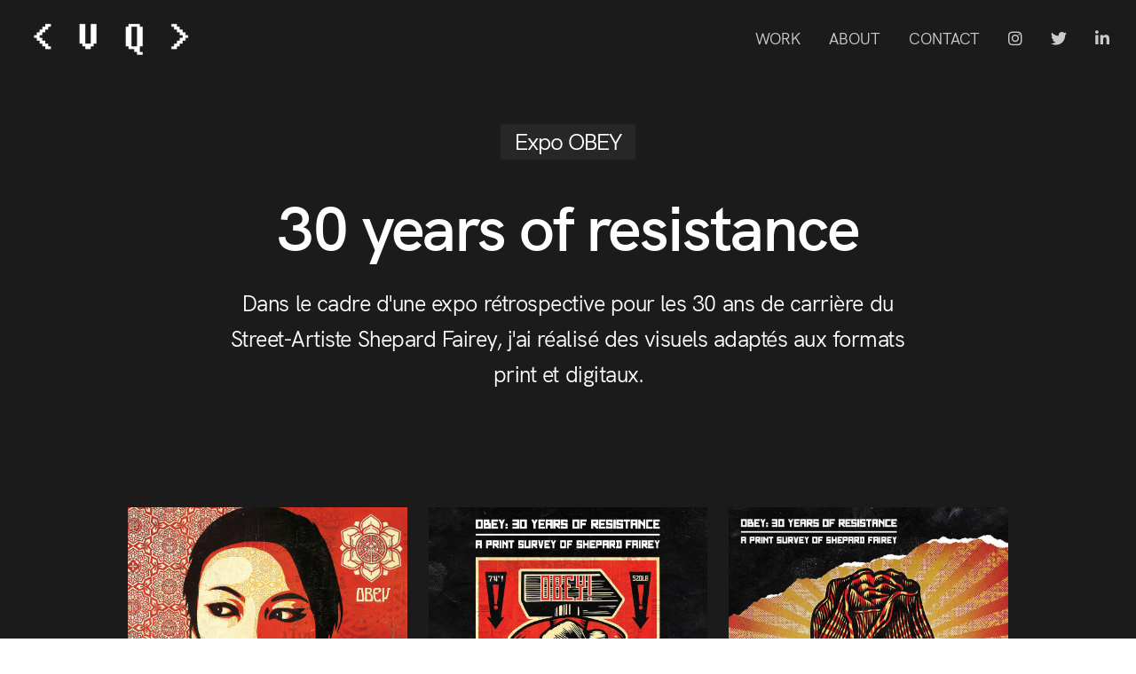

--- FILE ---
content_type: text/html
request_url: http://valenvq.com/obey-the-giant.html
body_size: 2372
content:
<!DOCTYPE html>
<html lang="fr">
    <head>
        <title>OBEY / VQ</title>
        <meta name="description" content="">    
        <meta charset="utf-8">
        <meta name="viewport" content="width=device-width, initial-scale=1.0" />
        <link rel="shortcut icon" href="images/favicon.png">
        <link rel="stylesheet" href="css/bootstrap.min.css">
        <link rel="stylesheet" href="css/style.css">
        <link rel="stylesheet" href="css/style-responsive.css">
        <link rel="stylesheet" href="css/vertical-rhythm.min.css">
        <link rel="stylesheet" href="css/magnific-popup.css">
        <link rel="stylesheet" href="css/owl.carousel.css">
        <link rel="stylesheet" href="css/animate.min.css">
        <link rel="stylesheet" href="css/splitting.css">
    </head>

    <body class="appear-animate">    
        <div class="page-loader dark">
            <div class="loader">Loading...</div>
        </div>

        <a href="#main" class="btn skip-to-content">Skip to Content</a>

        <div class="page bg-dark light-content" id="top">
            
            <nav class="main-nav dark transparent stick-fixed wow-menubar">
                <div class="full-wrapper relative clearfix">
                    
                    <div class="nav-logo-wrap local-scroll">
                        <a href="index.html" class="logo">
                            <img src="images/logo-white.png" alt="Company logo" width="188" height="37" />
                        </a>
                    </div>

                    <div class="mobile-nav" role="button" tabindex="0">
                        <i class="fa fa-bars"></i>
                        <span class="sr-only">Menu</span>
                    </div>

<!--Menu ppal -->
                    <div class="inner-nav desktop-nav">
                        <ul class="clearlist scroll-nav local-scroll">
                            <li class="active"><a href="index.html">WORK</a></li>
                            <li><a href="about.html">ABOUT</a></li>
                            <li><a href="contact.html">CONTACT</a></li>
                            <li><a href="https://www.instagram.com/valen.vq/" target="_blank"><i class="fab fa-instagram"></i></a></li>
                            <li><a href="https://twitter.com/valenvq" target="_blank"><i class="fab fa-twitter"></i></a></li>
                            <li><a href="https://www.linkedin.com/in/valentin-diaz-76a183152/" target="_blank"><i class="fab fa-linkedin-in"></i></a></li>
                        </ul>
                    </div>
<!--Menu ppal -->
                    
                </div>
            </nav>
            
            <main id="main">    

                 <!-- Home Section -->
                <section class="page-section bg-dark light-content" id="home" style="padding-bottom: 0px;">
                    <div class="container relative text-center">
                        
                        <div class="row">
                            <div class="col-lg-10 offset-lg-1">
                                <h1 class="hs-line-4 mb-30 mb-xs-20 wow fadeInUpShort" data-wow-delay=".1s"><span class="d-inline-block bg-gray-dark round px-3 pb-1">Expo OBEY</span></h1>
                                <h2 class="hs-line-7 mb-0 wow fadeInUpShort" data-wow-delay=".2s">30 years of resistance</h2>
                            </div>
                        </div>

                        <!-- Intro Text -->
                        <div class="row mb-80 mb-xs-40">
                            <div class="col-md-8 offset-md-2">
                                <div class="lead text-center wow linesAnimIn" data-splitting="lines">
                                     Dans le cadre d'une expo rétrospective pour les 30 ans de carrière du Street-Artiste Shepard Fairey, j'ai réalisé des visuels adaptés aux formats print et digitaux.
                                </div>
                            </div>
                        </div>
                        <!-- End Intro Text -->
                    
                    </div>
                </section>
                <!-- End Home Section -->
                
                
                <!-- Section -->
                <section class="page-section bg-dark light-content pt-0">
                    <div class="container relative">
                        
                        <div class="row col-lg-10 offset-lg-1">
        
                                <!-- Photo Item -->
                            <div class="col-md-4">
                                
                                <div class="post-prev-img mb-30 wow fadeScaleIn" data-wow-duration="1s">
                                    <img src="images/obey/affiche-OBEY-01.jpg" alt="" />
                                </div>
    
                            </div>
                            <!-- End Photo Item -->

                            <!-- Photo Item -->
                            <div class="col-md-4">
                                
                                <div class="post-prev-img mb-30 wow fadeScaleIn" data-wow-duration="1s">
                                    <img src="images/obey/affiche-AMP-01.jpg" alt="" />
                                </div>
    
                            </div>
                            <!-- End Photo Item -->
                            
                            <!-- Photo Item -->
                            <div class="col-md-4">
                                
                                <div class="post-prev-img mb-30 wow fadeScaleIn" data-wow-duration="1s">
                                    <img src="images/obey/affiche_rose.jpg" alt="" />
                                </div>
    
                            </div>
                            <!-- End Photo Item -->

                                <div class="col-sm-12 mb-40">
                                    <div class="video">
                                        <iframe width="1170" height="658" src="https://www.youtube.com/embed/uQkTxxQcb30" title="YouTube video player" frameborder="0" allow="accelerometer; autoplay; clipboard-write; encrypted-media; gyroscope; picture-in-picture" allowfullscreen></iframe>   
                                    </div>
                                </div>    
                                <!-- VIDEO -->



                            
                            
                                <!-- Photo Item -->
                            <div class="col-md-12">
                                
                                <div class="post-prev-img mb-30 wow fadeScaleIn" data-wow-duration="1s">
                                    <img src="images/obey/big-cartel-01.jpg" alt="" />
                                </div>
    
                            </div>
                            <!-- End Photo Item -->
                            

                            <!-- Photo Item -->
                            <div class="col-md-12">
                                
                                <div class="post-prev-img mb-30 wow fadeScaleIn" data-wow-duration="1s">
                                    <img src="images/obey/big-cartel-02-AMP.jpg" alt="" />
                                </div>
    
                            </div>
                            <!-- End Photo Item -->

                            <!-- Photo Item -->
                            <div class="col-md-12">
                                
                                <div class="post-prev-img mb-30 wow fadeScaleIn" data-wow-duration="1s">
                                    <img src="images/obey/big-cartel-03-AMP.jpg" alt="" />
                                </div>
    
                            </div>
                            <!-- End Photo Item -->

                            <!-- Photo Item -->
                            <div class="col-md-12">
                                
                                <div class="post-prev-img mb-30 wow fadeScaleIn" data-wow-duration="1s">
                                    <img src="images/obey/big-cartel-04-AMP.jpg" alt="" />
                                </div>
    
                            </div>
                            <!-- End Photo Item -->                           

                            </div>
                        </div>
                </section>
                <!-- End Section -->
                
                
                <!-- Divider -->
                <hr class="mt-0 mb-0 white" />
                <!-- End Divider -->
                
                <!-- Work Navigation -->
                <div class="work-navigation clearfix bg-dark light-content">
                    <a href="mizuno.html" class="work-prev"><span><i class="fa fa-chevron-left"></i>&nbsp;Précédent</span></a>
                    <a href="index.html" class="work-all"><span><i class=""></i>&nbsp;Tous les projets</span></a>
                    <a href="instinct.html" class="work-next"><span>Suivant&nbsp;<i class="fa fa-chevron-right"></i></span></a>
                </div>
                <!-- End Work Navigation -->              
            </main>
            
<!-- Footer -->
            <footer class="page-section bg-dark-lighter light-content footer pb-50 pb-sm-10" style="padding-top: 50px;">
                <div class="container">
                    
                    <div class="mb-10 mb-xs-10">
                        <a href="https://www.instagram.com/valen.vq/" class="button-underline" target="_blank" style="padding-right: 20px;">Instagram</a>
                        <a href="https://twitter.com/valenvq" class="button-underline" target="_blank" style="padding-right: 20px;">Twitter</a>
                        <a href="https://www.linkedin.com/in/valentin-diaz-76a183152/" class="button-underline" target="_blank">LinkedIn</a>
                    </div>

                    <div class="footer-text">

                        <div class="footer-copy">
                            ©Valentin Diaz 202X
                        </div>
                    </div>                
                 </div>
                 
                 <div class="local-scroll">
                     <a href="#top" class="link-to-top"><i class="link-to-top-icon"></i></a>
                 </div> 
            </footer>
          </div>  

        <script src="js/jquery-3.5.1.min.js"></script>
        <script src="js/jquery.easing.1.3.js"></script>
        <script src="js/bootstrap.bundle.min.js"></script>
        <script src="js/SmoothScroll.js"></script>
        <script src="js/jquery.scrollTo.min.js"></script>
        <script src="js/jquery.localScroll.min.js"></script>
        <script src="js/jquery.viewport.mini.js"></script>
        <script src="js/jquery.countTo.js"></script>
        <script src="js/jquery.appear.js"></script>
        <script src="js/jquery.parallax-1.1.3.js"></script>
        <script src="js/jquery.fitvids.js"></script>
        <script src="js/owl.carousel.min.js"></script>
        <script src="js/isotope.pkgd.min.js"></script>
        <script src="js/imagesloaded.pkgd.min.js"></script>
        <script src="js/jquery.magnific-popup.min.js"></script>
        <script src="js/masonry.pkgd.min.js"></script>
        <script src="js/jquery.lazyload.min.js"></script>
        <script src="js/wow.min.js"></script>
        <script src="js/morphext.js"></script>
        <script src="js/typed.min.js"></script>
        <script src="js/all.js"></script>
        <script src="js/contact-form.js"></script>
        <script src="js/jquery.ajaxchimp.min.js"></script>
        <script src="js/objectFitPolyfill.min.js"></script>
        <script src="js/splitting.min.js"></script>
    </body>
</html>

--- FILE ---
content_type: text/css
request_url: http://valenvq.com/css/style.css
body_size: 23595
content:
@charset "utf-8";
/*------------------------------------------------------------------
[Master Stylesheet]

Project: Rhythm
Version: 3.1
Last change: 12 June 2021
Primary use: Multipurpose Template  
-------------------------------------------------------------------*/

/*------------------------------------------------------------------
[Table of contents]

1. Fonts
    1.1. Font Awesome
    1.2. Font HK Grotesk
2. Common styles
3. Page loader
4. Typography
5. Buttons
6. Forms fields
7. Home sections
    7.1. Header common styles
    7.2. Scroll down icon
    7.3. HTML5 BG VIdeo
    7.4. Section edge svg
    7.5. Fullwidth gallery
    7.6. Split background
    7.7. Float Images
    7.8. Typed text
    7.9. Headings styles
8. Custom appear animation
    8.1. Extra styles for animate.css
9. Classic menu bar
    9.1. Logo (in navigation panel)
    9.2. Desktop nav
    9.3. Mobile nav
    9.4. Dark panel style
10. Sections styles
    10.1. Common
11. Services
12. Alternative services
13. Team
14. Features
15. Alt features
16. Counters
17. Portfolio
    17.1. Works filter
    17.2. Works grid
    17.3. Works full view
18. Banner section
19. Call action 1 section
20. Call action 2 section
21. Call action 3 section
22. Work process
23. Testimonial
    23.1. Logotypes
24. Post previews (news section)
25. Newsletter
26. Contact section
    26.1. Contact form
27. Footer
28. Blog
    28.1. Pagination
    28.2. Comments
    28.3. Sidebar
29. Shop
30. Pricing
31. Shortcodes
    31.1. Lightbox Modal
    31.2. Owl Carousel
    31.3. Tabs
    31.4. Tabs minimal
    31.5. Tabs Alternative
    31.6. Alert messages
    31.7. Accordion
    31.8. Toggle
    31.9. Progress bars
    31.10. Font Awesome icons examples
    31.11. Iconmonstr icons examples
32. Intro page
33. Skip to Content Link
34. Morphext


/* ==============================
   Fonts
   ============================== */
  
  /*
   * Font Awesome
   */
  
  @import "all.min.css";
  
  /*
   * Font HK Grotesk
   */

@font-face {
    font-family: 'HK_Grotesk';
    src: url('../webfonts/hkgrotesk-regular-webfont.woff2') format('woff2'),
         url('../webfonts/hkgrotesk-regular-webfont.woff') format('woff');
    font-weight: normal;
    font-style: normal;
}
@font-face {
    font-family: 'HK_Grotesk_alt';
    src: url('../webfonts/hkgrotesk-regular-webfont-alt.woff2') format('woff2'),
         url('../webfonts/hkgrotesk-regular-webfont-alt.woff') format('woff');
    font-weight: 400;
    font-style: normal;
}
@font-face {
    font-family: 'HK_Grotesk';
    src: url('../webfonts/hkgrotesk-italic-webfont.woff2') format('woff2'),
         url('../webfonts/hkgrotesk-italic-webfont.woff') format('woff');
    font-weight: 400;
    font-style: italic;
}
@font-face {
    font-family: 'HK_Grotesk';
    src: url('../webfonts/hkgrotesk-semibold-webfont.woff2') format('woff2'),
         url('../webfonts/hkgrotesk-semibold-webfont.woff') format('woff');
    font-weight: 600;
    font-style: normal;
}


/* ==============================
   Common styles
   ============================== */
:root{
    scroll-behavior: auto;
    --font-global: HK_Grotesk, arial, sans-serif;
    --font-global-alt: HK_Grotesk_alt, arial, sans-serif;
}
html{
    overflow-y: scroll;
    -ms-overflow-style: scrollbar;
}
html, body{
    height: 100%;
    -webkit-font-smoothing: antialiased;
    -moz-osx-font-smoothing: grayscale;
    text-rendering: optimizeLegibility;    
}

iframe{
    border: none;
}
a, b, div, ul, li{
    -webkit-tap-highlight-color: rgba(0,0,0,0); 
    -webkit-tap-highlight-color: transparent; 
    -moz-outline-: none;
}
a:focus:not(.focus-visible),
a:active,
section:focus,
div:active,
div:focus{
    -moz-outline: none;
    outline: none;
}
a:focus.focus-visible,
button:focus.focus-visible,
div:focus.focus-visible{
    -moz-outline: 2px dotted #36a367 !important;
    outline: 2px dotted #36a367 !important;
    outline-offset: 0 !important;
}

img:not([draggable]), embed, object, video{
    max-width: 100%;
    height: auto;
}

.min-height-80vh{
    min-height: 80vh;
}
.min-height-90vh{
    min-height: 90vh;
}
.min-height-100vh{
    min-height: 100vh;
    min-height: calc(var(--vh, 1vh) * 100);
}
.align-center{ text-align:center !important; }
.align-left{ text-align:left !important;}
.align-right{ text-align:right !important; }
.left{float:left !important;}
.right{float:right !important;}
.bg-position-top{background-position-y: top!important;}
.bg-position-bottom{background-position-y: bottom!important;}
.relative{position:relative;}
.hidden{display:none;}
.inline-block{display:inline-block;}
.overflow-hidden{overflow:hidden;}
.white{ color: #fff !important; }
.gray{ color: #757575 !important; }
.light-content .gray{ color: #bbb !important; }
.black{ color: #111 !important; }
.color{ color: #f1273c !important; }
.image-fullwidth img{
    width: 100%;
    height: auto;
}
.opacity-01{ opacity: .1; }
.opacity-015{ opacity: .15; }
.opacity-02{ opacity: .2; }
.opacity-025{ opacity: .25; }
.opacity-03{ opacity: .3; }
.opacity-035{ opacity: .35; }
.opacity-04{ opacity: .4; }
.opacity-045{ opacity: .45; }
.opacity-05{ opacity: .5; }
.opacity-055{ opacity: .55; }
.opacity-06{ opacity: .6; }
.opacity-065{ opacity: .65; }
.opacity-07{ opacity: .7; }
.opacity-075{ opacity: .75; }
.opacity-08{ opacity: .8; }
.opacity-085{ opacity: .85; }
.opacity-09{ opacity: .9; }
.opacity-095{ opacity: .95; }
.opacity-1{ opacity: 1; }
.stick-fixed{
    position: fixed !important;
    top: 0;
    left: 0;
}
.round{
    -webkit-border-radius: 3px !important;
    -moz-border-radius: 3px !important;
    border-radius: 3px !important;
}

::-moz-selection{ color: #fff; background:#000; }
::-webkit-selection{ color: #fff;    background:#000; }
::selection{ color: #fff;    background:#000; }

.animate, .animate *{
    -webkit-transition: all 0.27s cubic-bezier(0.000, 0.000, 0.580, 1.000);
    transition: all 0.27s cubic-bezier(0.000, 0.000, 0.580, 1.000);
}
.no-animate, .no-animate *{    
    transition:0 none !important;  
}
.clearlist, .clearlist li {
    list-style: none;
    padding: 0;
    margin: 0;
    background: none;
}

.full-wrapper {
    margin: 0 2%;
}
.container{
    max-width: 1318px;
    padding: 0 30px;
}


/* ==============================
   Page loader
   ============================== */

.page-loader{
    display:block;
    width: 100%;
    height: 100%;
    position: fixed;
    top: 0;
    left: 0;
    background: #fefefe;
    z-index: 100000; 
}

.loader{
    width: 50px;
    height: 50px;
    position: absolute;
    top: 50%;
    left: 50%;
    margin: -25px 0 0 -25px;
    font-size: 10px;
    text-indent: -12345px;
    border-top: 1px solid rgba(0,0,0, 0.15);
    border-right: 1px solid rgba(0,0,0, 0.15);
    border-bottom: 1px solid rgba(0,0,0, 0.15);
    border-left: 1px solid rgba(0,0,0, .55);
  
    -webkit-border-radius: 50%;
    -moz-border-radius: 50%;
    border-radius: 50%;
  
    -webkit-animation: spinner 700ms infinite linear;
    -moz-animation: spinner 700ms infinite linear;
    -ms-animation: spinner 700ms infinite linear;
    -o-animation: spinner 700ms infinite linear;
    animation: spinner 700ms infinite linear;
    
    will-change: transform;
  
    z-index: 100001;
}

.page-loader.dark{
    background: #111;   
}

.page-loader.dark .loader{
    border-top: 1px solid rgba(255,255,255, 0.15);
    border-right: 1px solid rgba(255,255,255, 0.15);
    border-bottom: 1px solid rgba(255,255,255, 0.15);
    border-left: 1px solid rgba(255,255,255, .5);
  
    -webkit-border-radius: 50%;
    -moz-border-radius: 50%;
    border-radius: 50%;
  
    -webkit-animation: spinner 700ms infinite linear;
    -moz-animation: spinner 700ms infinite linear;
    animation: spinner 700ms infinite linear;
  
    z-index: 100001;
}

@-webkit-keyframes spinner {
  0% {
    -webkit-transform: rotate(0deg);
    -moz-transform: rotate(0deg);
    transform: rotate(0deg);
  }

  100% {
    -webkit-transform: rotate(360deg);
    -moz-transform: rotate(360deg);
    transform: rotate(360deg);
  }
}

@-moz-keyframes spinner {
  0% {
    -webkit-transform: rotate(0deg);
    -moz-transform: rotate(0deg);
    transform: rotate(0deg);
  }

  100% {
    -webkit-transform: rotate(360deg);
    -moz-transform: rotate(360deg);
    transform: rotate(360deg);
  }
}

@keyframes spinner {
  0% {
    -webkit-transform: rotate(0deg);
    -moz-transform: rotate(0deg);
    transform: rotate(0deg);
  }

  100% {
    -webkit-transform: rotate(360deg);
    -moz-transform: rotate(360deg);
    transform: rotate(360deg);
  }
}



/* ==============================
   Typography
   ============================== */

body{
    color: #111;
    font-family: var(--font-global);
    font-size: 18px;
    font-weight: 400; /*500*/ 
    letter-spacing: -0.00208em;
    line-height: 1.61;    
}

a{
    color: #111;
    text-decoration: underline;
    -webkit-transition: color 0.1s cubic-bezier(0.000, 0.000, 0.580, 1.000);
    transition: color 0.1s cubic-bezier(0.000, 0.000, 0.580, 1.000);
}
a:hover{
    color: #555;
    text-decoration: underline;
}
b, strong{
    font-weight: 600;
}
mark{
    position: relative;
    padding: 0;
    color: inherit;
    background-color: transparent;
    background-image: linear-gradient(90deg,rgba(17,17,17,.1) 0,rgba(17,17,17,.1) 100%);
    background-repeat: no-repeat;
    background-size: 100% .3em;
    background-position: 0 110%;
}
.light-content mark{
    background-image: linear-gradient(90deg,rgba(255,255,255,.2) 0,rgba(255,255,255,.2) 100%);
}
.small,
small{
    font-weight: 400; /*500*/ 
}
h1,h2,h3,h4,h5,h6,
.h1,.h2,.h3,.h4,.h5,.h6{
    margin-bottom: 1em;
    font-weight: 600;
    line-height: 1.2;   
}

h1, .h1{
    margin-bottom: 0.5em;
    font-size: 3.25rem;
    letter-spacing: -0.04em;
}
h2, .h2{
    margin-bottom: 0.5em;
    font-size: 2.875rem;
    letter-spacing: -0.04em;
}
h3, .h3{
    margin-bottom: 0.7em;
    font-size: 2.17rem;
    letter-spacing: -0.04em;
}
h4, .h4{
    font-size: 1.5rem;
    letter-spacing: -0.04em;
}
h5, .h5{
    font-size: 1.25rem;
}
h6, .h6{
    font-size: 1rem;
    font-weight: 700;
}
p{
    margin: 0 0 1.5em 0;
}
ul, ol{
    margin: 0 0 1.5em 0;
}
blockquote{
    margin: 0 0 3em 0;
    padding: 0;
    border: none;
    background: none;
    font-style: normal;
    letter-spacing: -0.02em;
    line-height: 1.6;
}
blockquote p{
    position: relative;
    margin-bottom: 1em;
    font-size: 26px;
    font-style: normal;
    letter-spacing: -0.02em;
    line-height: 1.6;
}
blockquote footer{
    margin-top: -10px;
    font-size: 15px;
    font-weight: 400; /*500*/ 
}
dl dt{
    font-weight: 600;
}
pre{
    background-color: #f9f9f9;
    border-color: #ddd;

}
hr{
    background-color: #000;
    opacity: .1;
}
hr.white{
    background-color: #fff;
}

.uppercase{
    text-transform: uppercase;
    letter-spacing: 0.0454545em;
}
.serif{
    font-family: "Times New Roman", Times, serif;
    font-style: italic;
    font-weight: normal;
}
.normal{
    font-weight: normal;
}
.strong{
    font-weight: 700 !important;
}
.lead{
    margin: 1em 0 2em 0;
    font-size: 140%;
    font-weight: 400; /*500*/ 
    letter-spacing: -0.02em;
    line-height: 1.6;
}
.lead-alt{
    font-size: 46px;
    font-weight: 600;
    line-height: 1.196;
    letter-spacing: -0.04em;
}
.text{        
    font-size: 16px;
    color: #5f5f5f;
    line-height: 1.8;
}
.text h1,
.text h2,
.text h3,
.text h4,
.text h5,
.text h6{
    color: #111;
}
.light-content .text{
    font-weight: 400;
    color: #fff;
}
.light-content .text h1,
.light-content .text h2,
.light-content .text h3,
.light-content .text h4,
.light-content .text h5,
.light-content .text h6{
    color: #fff;
}
.dropcap{
    float: left;
    font-size: 3em;
    line-height: 1;
    padding: 2px 8px 2px 0;    
}
.table-bordered th,
.table-bordered td{
    border-color: #e0e0e0;
}
.light-content table{
    color: #fff;
}
.light-content .table-bordered th,
.light-content .table-bordered td{
    border-color: #333;
}
.light-content .table-striped tbody tr:nth-of-type(odd){
    background-color: rgba(255,255,255, .05);
}

.highlight pre{
    border: 1px solid #eaeaea;
    background: #fcfcfc;
    color: #555;
    
    -webkit-border-radius: 3px;
    -moz-border-radius: 3px;
    border-radius: 3px;
}
.light-content .highlight pre{
    border-color: transparent;
    background-color: #282828;
    color: #bbb;
}

.big-icon{
    display: block;
    width: 90px;
    height: 90px;
    margin: 0 auto 20px;
    border: 3px solid #111;
    text-align: center;
    line-height: 81px;
    font-size: 32px;
    color: #111;
    
    -webkit-border-radius: 50%;
    -moz-border-radius: 50%;
    border-radius: 50%;
    
    -webkit-transition: all 0.27s cubic-bezier(0.000, 0.000, 0.580, 1.000);
    transition: all 0.27s cubic-bezier(0.000, 0.000, 0.580, 1.000);
}
.big-icon .fa-play{
    position: relative;
    left: 4px;
}
.big-icon-link{
    display: inline-block;
    text-decoration: none;
    -webkit-transform: scale(1.0001);
    transform: scale(1.0001);
}
.big-icon-link:hover .big-icon{
    -webkit-transition:0 none !important;
    transition:0 none !important;  
}
.big-icon-link:hover .big-icon{
    -webkit-transform: scale(1.05);
    transform: scale(1.05);    
}
.big-icon-link:active .big-icon{
    -webkit-transform: scale(0.99);
    transform: scale(0.99);
}
.big-icon-link:hover{
    text-decoration: none;
}
.light-content .big-icon{
    color: #fff;
    border-color: #fff;
}


/* ==============================
   Buttons
   ============================== */
  
.btn-mod,
a.btn-mod{
    -webkit-box-sizing: border-box;
    -moz-box-sizing: border-box;
    box-sizing: border-box;
    padding: 3px 13px 4px;
    color: #fff;
    background: rgba(17,17,17, .9);
    border: 2px solid transparent;
    font-size: 12px;
    font-weight: 600;
    text-transform: uppercase;
    text-decoration: none;
    letter-spacing: .065em;
    border-radius: 0;
    box-shadow: none;
    -webkit-transition: all 0.2s cubic-bezier(0.000, 0.000, 0.580, 1.000);
    transition: all 0.2s cubic-bezier(0.000, 0.000, 0.580, 1.000);
}
.btn-mod:hover,
.btn-mod:focus,
a.btn-mod:hover,
a.btn-mod:focus{
    background: #000;
    color: #fff;
    text-decoration: none;
    outline: none;
    border-color: transparent;
    box-shadow: none;
}
.btn-mod:active{
    cursor: pointer !important;
    outline: none !important;
}
.btn-hover-up:hover{
    -webkit-transform: translateY(-2px);
    transform: translateY(-2px);
}

.btn-mod.btn-small{
    height: auto;
    padding: 7px 17px 8px;
    font-size: 12px;
    letter-spacing: 1px;
} 
.btn-mod.btn-medium{
    height: auto;
    padding: 11px 37px 12px;
    font-size: 14px;
} 
.btn-mod.btn-large{
    height: auto;
    padding: 14px 38px 15px;
    font-size: 15px;
} 

.btn-mod.btn-glass{
    color: rgba(255,255,255, .75);
    background: rgba(0,0,0, .40);
}
.btn-mod.btn-glass:hover,
.btn-mod.btn-glass:focus{
    color: rgba(255,255,255, 1);
    background: rgba(0,0,0, 1);
}

.btn-mod.btn-border{
    color: #151515;
    border: 2px solid #151515;
    background: transparent;
}
.btn-mod.btn-border:hover,
.btn-mod.btn-border:focus{
    color: #fff;
    border-color: transparent;
    background: #000;
}

.btn-mod.btn-border-c{
    color: #f1273c;
    border: 2px solid #f1273c;
    background: transparent;
}
.btn-mod.btn-border-c:hover,
.btn-mod.btn-border-c:focus{
    color: #fff;
    border-color: transparent;
    background: #f1273c;
}

.btn-mod.btn-border-w{
    color: #fff;
    border: 2px solid rgba(255,255,255, .75);
    background: transparent;
}
.btn-mod.btn-border-w:hover,
.btn-mod.btn-border-w:focus{
    color: #111;
    border-color: transparent;
    background: #fff;
    box-shadow: 0 5px 7px 0 rgba(0, 0, 0, 0.2);
}

.btn-mod.btn-w{
    color: #111;
    background: rgba(255,255,255, .9);    
}
.btn-mod.btn-w:hover,
.btn-mod.btn-w:focus{
    color: #111;
    background: rgba(255,255,255, 1);
    box-shadow: 0 5px 7px 0 rgba(0, 0, 0, 0.2);
}

.btn-mod.btn-w-color{
    color: #f1273c;
    background: #fff;
}
.btn-mod.btn-w-color:hover,
.btn-mod.btn-w-color:focus{
    color: #151515;
    background: #fff;
}

.btn-mod.btn-gray{
    color: #707070;
    background: #e5e5e5;
}
.btn-mod.btn-gray:hover,
.btn-mod.btn-gray:focus{
    color: #333;
    background: #d5d5d5;
}

.btn-mod.btn-color{
    color: #fff;
    background: #f1273c;
}
.btn-mod.btn-color:hover,
.btn-mod.btn-color:focus{
    color: #fff;
    background: #f1273c;
    opacity: .85;
}

.btn-mod.btn-circle{
    -webkit-border-radius: 30px;
    -moz-border-radius: 30px;
    border-radius: 30px;
}
.btn-mod.btn-round{
    border-radius: 3px;
}
.btn-icon{
    position: relative;
    border: none;
    overflow: hidden;
}
.btn-icon.btn-small{
    overflow: hidden;
}
.btn-icon > span{
    width: 100%;
    height: 50px;
    line-height: 50px;
    margin-top: -25px;
    position: absolute;
    top: 50%;
    left: 0;
    color: #777;
    font-size: 48px;
    opacity: .2;
    
    -webkit-transition: all 0.2s cubic-bezier(0.000, 0.000, 0.580, 1.000);
    transition: all 0.2s cubic-bezier(0.000, 0.000, 0.580, 1.000);
}
.btn-icon:hover > span{
    opacity: 0;
    
    -webkit-transform: scale(2);
    -moz-transform: scale(2);
    transform: scale(2);
}
.btn-icon > span.white{
    color: #fff;
}
.btn-icon > span.black{
    color: #000;
}
.btn-full{
    width: 100%;
}


/* ==============================
   Forms fields
   ============================== */

.form input[type="text"],
.form input[type="email"],
.form input[type="number"],
.form input[type="url"],
.form input[type="search"],
.form input[type="tel"],
.form input[type="password"],
.form input[type="date"],
.form input[type="color"],
.form select{
    display: inline-block;
    height: 27px;
    vertical-align: middle;
    font-size: 13px;
    font-weight: 400;
    color: #757575;
    border: 1px solid rgba(0,0,0, .24);
    padding-top: 0;
    padding-bottom: 3px;
    padding-left: 7px;
    padding-right: 7px;
    border-radius: 0;
    box-shadow: none;
    
    -moz-box-sizing: border-box;
    -webkit-box-sizing: border-box;
    box-sizing: border-box;
    
    -webkit-transition: all 0.2s cubic-bezier(0.000, 0.000, 0.580, 1.000);  
    transition: all 0.2s cubic-bezier(0.000, 0.000, 0.580, 1.000);
    
    -webkit-appearance: none;
}
.form select:not([multiple]){
    padding-right: 24px !important;
    background-image: url('data:image/svg+xml;utf8,<svg xmlns="http://www.w3.org/2000/svg" xmlns:xlink="http://www.w3.org/1999/xlink" width="9px" height="5px"><path fill-rule="evenodd" fill="rgb(17, 17, 17)" d="M8.886,0.631 L8.336,0.117 C8.263,0.049 8.178,0.015 8.083,0.015 C7.988,0.015 7.903,0.049 7.830,0.117 L4.506,3.155 L1.183,0.117 C1.109,0.049 1.025,0.015 0.930,0.015 C0.834,0.015 0.750,0.049 0.677,0.117 L0.127,0.631 C0.053,0.699 0.017,0.778 0.017,0.867 C0.017,0.956 0.053,1.035 0.127,1.103 L4.253,4.892 C4.327,4.960 4.411,4.994 4.506,4.994 C4.602,4.994 4.686,4.960 4.759,4.892 L8.886,1.103 C8.959,1.035 8.996,0.956 8.996,0.867 C8.996,0.778 8.959,0.699 8.886,0.631 L8.886,0.631 Z"/></svg>');
    background-repeat: no-repeat;
    background-position: right 8px center;
    background-size: 9px 5px;    
}
.form select[multiple]{
    height: auto;
}
.form input[type="text"]:hover,
.form input[type="email"]:hover,
.form input[type="number"]:hover,
.form input[type="url"]:hover,
.form input[type="search"]:hover,
.form input[type="tel"]:hover,
.form input[type="password"]:hover,
.form input[type="date"]:hover,
.form input[type="color"]:hover,
.form select:hover{
    border-color: rgba(0,0,0, .38);
}
.form input[type="text"]:focus,
.form input[type="email"]:focus,
.form input[type="number"]:focus,
.form input[type="url"]:focus,
.form input[type="search"]:focus,
.form input[type="tel"]:focus,
.form input[type="password"]:focus,
.form input[type="date"]:focus,
.form input[type="color"]:focus,
.form select:focus{
    color: #111;
    border-color: rgba(0,0,0, .7);
    box-shadow: 0 0 3px rgba(0,0,0, .3);
    outline: none;
}
.light-content input[type="text"],
.light-content input[type="email"],
.light-content input[type="number"],
.light-content input[type="url"],
.light-content input[type="search"],
.light-content input[type="tel"],
.light-content input[type="password"],
.light-content input[type="date"],
.light-content input[type="color"],
.light-content select,
.light-content input[type="text"]:hover,
.light-content input[type="email"]:hover,
.light-content input[type="number"]:hover,
.light-content input[type="url"]:hover,
.light-content input[type="search"]:hover,
.light-content input[type="tel"]:hover,
.light-content input[type="password"]:hover,
.light-content input[type="date"]:hover,
.light-content input[type="color"]:hover,
.light-content select:hover,
.light-content input[type="text"]:focus,
.light-content input[type="email"]:focus,
.light-content input[type="number"]:focus,
.light-content input[type="url"]:focus,
.light-content input[type="search"]:focus,
.light-content input[type="tel"]:focus,
.light-content input[type="password"]:focus,
.light-content input[type="date"]:focus,
.light-content input[type="color"]:focus,
.light-content select:focus{
    border-color: #fff;
}
.form input[type="text"].input-lg,
.form input[type="email"].input-lg,
.form input[type="number"].input-lg,
.form input[type="url"].input-lg,
.form input[type="search"].input-lg,
.form input[type="tel"].input-lg,
.form input[type="password"].input-lg,
.form input[type="date"].input-lg,
.form input[type="color"].input-lg,
.form select.input-lg{
    height: 55px;
    padding-bottom: 4px;
    padding-left: 15px;
    padding-right: 15px;
    font-size: 18px;
}
.form input[type="text"].input-md,
.form input[type="email"].input-md,
.form input[type="number"].input-md,
.form input[type="url"].input-md,
.form input[type="search"].input-md,
.form input[type="tel"].input-md,
.form input[type="password"].input-md,
.form input[type="date"].input-md,
.form input[type="color"].input-md,
.form select.input-md{
    height: 48px;
    padding-left: 13px;
    padding-right: 13px;
    font-size: 16px;
}
.form input[type="text"].input-sm,
.form input[type="email"].input-sm,
.form input[type="number"].input-sm,
.form input[type="url"].input-sm,
.form input[type="search"].input-sm,
.form input[type="tel"].input-sm,
.form input[type="password"].input-sm,
.form input[type="date"].input-sm,
.form input[type="color"].input-sm,
.form select.input-sm{
    height: 37px;
    padding-left: 10px;
    padding-right: 10px;
    font-size: 15px;
}
.form textarea{
    font-size: 13px;
    font-weight: 400;
    color: #757575;
    border-color: rgba(0,0,0, .24);
    padding: 0 7px;
    outline: none;
    
    -webkit-box-shadow: none;
    -moz-box-shadow: none;
    box-shadow: none;
    
    -webkit-border-radius: 0;
    -moz-border-radius: 0;
    border-radius: 0;
    
    -webkit-appearance: none;
}
.form textarea:hover{
    border-color: rgba(0,0,0, .38);
}
.form textarea:focus{
    color: #111;
    border-color: rgba(0,0,0, .7);
    box-shadow: 0 0 3px rgba(0,0,0, .3);
}
.light-content textarea,
.light-content textarea:hover,
.light-content textarea:focus{
    border-color: #fff;
}
.form textarea.input-lg{
    padding: 12px 15px;
    font-size: 18px;
}
.form textarea.input-md{
    padding: 8px 13px;
    font-size: 16px;
    
}
.form textarea.input-sm{
    padding: 5px 10px;
    font-size: 15px;
}
.form label{
    display: inline-block;
    margin-bottom: .5rem;
    font-size: 20px;
    font-weight: 600;
}
.form .form-group{
    margin-bottom: 10px;
}

.form input.error{
    border-color: #f1273c;
}
.form div.error{
    margin-top: 20px;
    padding: 13px 20px;
    text-align: center;
    background: rgba(228,25,25, .75);
    color: #fff;
    border-radius: 3px;
}
.form div.error a,
.form div.error a:hover{
    color: #fff;
}
.form div.success{
    margin-top: 20px;
    padding: 13px 20px;
    text-align: center;
    background: rgba(50,178,95, .75);
    color: #fff;
    border-radius: 3px;
}

.form-tip{
    font-size: 14px;
    color: #757575;
}
.form-tip .fa{
    font-size: 12px;
}
.light-content .form-tip{
    color: #bbb;
}


/* ==============================
   Home sections
   ============================== */
  
/*
 * Header common styles
 */

.home-section{
    width: 100%;
    display: block;    
    position: relative;
    overflow: hidden;
    background-repeat: no-repeat;
    background-attachment: fixed;
    background-position: center center;
    -webkit-background-size: cover;
    -moz-background-size: cover;
    -o-background-size: cover;
    background-size: cover;
}

/* Home content */

.home-content{
    width: 100%;
    position: relative;
    text-align: center;
}

/*
 * Scroll down icon
 */

@-webkit-keyframes scroll-down-anim {
    0%{ -webkit-transform: translateY(-3px); }
    50%{ -webkit-transform: translateY(3px); }
    100%{ -webkit-transform: translateY(-3px); }
}
@keyframes scroll-down-anim {
    0%{ transform: translateY(-3px); }
    50%{ transform: translateY(3px); }
    100%{ transform: translateY(-3px); }
}

.scroll-down-wrap{
    position: absolute;
    bottom: 13px;
    left: 50%;
    width: 48px;
    height: 48px;
    margin-left: -24px;    
}
.scroll-down{
    display: block;
    width: 100%;
    height: 100%;
    text-decoration: none;
    opacity: .9;
    -webkit-transition: all 500ms cubic-bezier(0.250, 0.460, 0.450, 0.940); 
    transition: all 500ms cubic-bezier(0.250, 0.460, 0.450, 0.940);    
    -webkit-animation: scroll-down-anim 1.15s infinite;
    animation: scroll-down-anim 1.15s infinite; 
}
.scroll-down:before{
    display: block;
    content: "";
    width: 33px;
    height: 33px;
    margin: -17px 0 0 -17px;
    position: absolute;
    top: 50%;
    left: 50%;
    background: #fff;
    border-radius: 50%;    
    box-shadow: 0 3px 5px 0 rgba(0, 0, 0, 0.1);
    
    -webkit-transition: all 500ms cubic-bezier(0.250, 0.460, 0.450, 0.940); 
    transition: all 500ms cubic-bezier(0.250, 0.460, 0.450, 0.940);
    
    z-index: 1;
}
.scroll-down:hover:before{
    opacity: .8;
    box-shadow: 0 5px 7px 0 rgba(0, 0, 0, 0.26);
}
.scroll-down-icon{
    display: block;
    width: 13px;
    height: 9px;
    margin-left: -7px;
    margin-top: -3px;
    position: absolute;
    left: 50%;
    top: 50%;  
    background: url('data:image/svg+xml;utf8,<svg xmlns="http://www.w3.org/2000/svg" xmlns:xlink="http://www.w3.org/1999/xlink" width="13px" height="9px"><path fill-rule="evenodd" fill="rgb(17, 17, 17)" d="M13.004,1.626 L6.780,9.003 L6.304,8.474 L6.133,8.664 L-0.004,1.955 L1.453,0.335 L6.550,5.905 L11.536,-0.005 L13.004,1.626 Z"/></svg>');
    background-repeat: no-repeat;
    z-index: 2;
}

/*
 * HTML5 BG VIdeo
 */

.bg-video-wrapper{
    position: absolute;
    width: 100%;
    height: 100%;
    top: 0px;
    left: 0px;
}
.bg-video-overlay{
    position: absolute;
    width: 100%;
    height: 100%;
    top: 0px;
    left: 0px;
}
.bg-video-wrapper > video{
    position: absolute;
    top: 0;
    left: 0;
    min-width: 100%;
    min-height: 100%;
    object-fit: cover;
} 
a.bg-video-button-muted{
    display:block;
    width: 1em;
    height: 1em;
    position: absolute;
    bottom: 20px;
    left: 20px;    
    font-size: 28px;
    line-height: 1;
    color: #fff;  
    opacity: .75;    
    z-index: 1000;
}

/*
 * Section edge svg
 */

.edge-top-figure{
    width: 100%;
    position: absolute;
    top: 0;
    left: 0;
}
.edge-top-figure svg{
    width: 100%;
}
.edge-bottom-figure{
    width: 100%;
    position: absolute;
    bottom: 0;
    left: 0;
}
.edge-bottom-figure svg{
    width: 100%;
}

/*
 * Fullwidth gallery
 */

.fullwidth-gallery-wrapper{
    position: absolute;
    top: 0;
    left: 0;
    width: 100%;
}
.fullwidth-galley-content{
    position: relative;
    z-index: 25;
}

/*
 * Split background
 */

.split-background{
    position: absolute;
    top: 0;
    right: 0;
    width: 45.187%;
    height: 100%;
    background: #f5f5f5;
}
.light-content .split-background{
    background: #232323;
} 

/*
 * Float Images
 */

.float-images{
    position: absolute;
    top: 0;
    left: 0;
    width: 100%;
    height: 100%;
}
.float-images-1{
    position: absolute;
    top: 8.1875vw;
    left: 15.0625vw;
    width: 14.3125vw;
}
.float-images-2{
    position: absolute;
    bottom: 0;
    left: 3.125vw;
    width: 14.3125vw;
}
.float-images-3{
    position: absolute;
    bottom: 40.33333vh;
    right: 14vw;
    width: 10.6875vw;
}
.float-images-4{
    position: absolute;
    bottom: 18vh;
    right: 3.125vw;
    width: 14.3125vw;
}

/*
 * Typed text
 */

.typewrite .wrap:after{
    -webkit-animation: blink 0.7s infinite;
    -moz-animation: blink 0.7s infinite;
    animation: blink 0.7s infinite;
}
@-webkit-keyframes blink{
	0% { opacity:1; }
	50% { opacity:0; }
	100% { opacity:1; }
}
@-moz-keyframes blink{
	0% { opacity:1; }
	50% { opacity:0; }
	100% { opacity:1; }
}
@keyframes blink{
	0% { opacity:1; }
	50% { opacity:0; }
	100% { opacity:1; }
}

/* 
 * Headings styles
 */

.hs-wrap{
    max-width: 570px;
    margin: 0 auto;
    padding: 47px 30px 53px;
    position: relative;
    text-align: center;   
    border: 1px solid rgba(255,255,255, .5);
}

.hs-line-1{
    margin-top: 0;
    font-size: 94px;
    font-weight: 600;
    letter-spacing: -0.009375em;
}
.hs-line-2{
    margin-top: 0;
    font-size: 80px;
    font-weight: 600;
    letter-spacing: -0.03em;
    line-height: 1.3;
}
.hs-line-3{
    margin-top: 0;
    font-size: 22px;
    line-height: 1.4;
    font-weight: 600;
    text-transform: uppercase;
    letter-spacing: 0.0454545em;
}
.hs-line-4{
    margin-top: 0;
    font-size: 26px;
    line-height: 1.4;
    font-weight: 400;    
}
.hs-line-5{
    margin-top: 0;
    font-size: 74px;
    font-weight: 600;
    letter-spacing: -0.03em;
    line-height: 1.2;
}
.hs-line-6{
    margin-top: 0;
    font-family: var(--font-global-alt);
    font-size: 22px;
    font-weight: 400;
    line-height: 1.2;
}
.hs-line-7{
    margin-top: 0;
    font-size: 72px;
    font-weight: 600;
    line-height: 1.2;
    letter-spacing: -0.03em;
}
.hs-line-8{
    margin-top: 0;
    font-size: 25px;
    font-weight: 400;
    line-height: 1.3;
}
.hs-line-9{
    margin-top: 0;
    font-size: 92px;
    letter-spacing: -0.03em;
    line-height: 1.3;
}
.hs-line-10{
    margin-top: 0;
    font-size: 20px;
    font-weight: 600;
}
.hs-line-11{
    margin-top: 0;
    font-size: 30px;
    font-weight: 400;
}
.hs-line-12{
    margin-top: 0;
    font-size: 87px;
    font-weight: 600;
    line-height: 1.2;
    letter-spacing: -0.02em;
}
.hs-line-13{
    margin-top: 0;
    font-size: 96px;
    font-weight: 400;
}
.hs-line-14{
    margin-top: 0;
    font-size: 48px;
    font-weight: 400;
    line-height: 1.4;
}
.hs-line-15{
    margin-top: 0;
    font-size: 36px;
    font-weight: 400;
    line-height: 1.3;
}


/* ==============================
   Custom appear animation
   ============================== */

.appear-animate .wordsAnimIn .word{
    opacity: 0;
    -webkit-transform: translateY(1em) scale(.75) skew(-5deg) rotate(7deg);
    transform: translateY(1em) scale(.75) skew(-5deg) rotate(7deg);
    -webkit-transform-origin: 0 50%;
    transform-origin: 0 50%;
    -webkit-transition: all 0.5s cubic-bezier(0, 0.55, 0.45, 1);
    transition: all 0.5s cubic-bezier(0, 0.55, 0.45, 1);
    transition-delay: calc( 0.05s * var(--word-index) );
}
html:not(.mobile) .appear-animate .wordsAnimIn .word{
    will-change: opacity, transform;
}
@media (prefers-reduced-motion:reduce),print{
    .appear-animate .wordsAnimIn .word{
        opacity: 1 !important;
        -webkit-transform: none !important;
        transform: none !important;
    }
}
.wordsAnimIn.animated .word,
.mobile .wordsAnimIn .word{
    opacity: 1;
    -webkit-transform: translateY(0) scale(1) skew(0) rotate(0);
    transform: translateY(0) scale(1) skew(0) rotate(0);
}
.appear-animate .wordsAnimLongIn .word{
    opacity: 0;
    -webkit-transform: translateY(.5em);
    transform: translateY(.5em);
    -webkit-transition: all 2.5s cubic-bezier(0, 0.55, 0.45, 1);
    transition: all 2.5s cubic-bezier(0, 0.55, 0.45, 1);
    -webkit-transition-delay: calc( 0.3s * var(--word-index) );
    transition-delay: calc( 0.3s * var(--word-index) );
}
html:not(.mobile) .appear-animate .wordsAnimLongIn .word{
    will-change: opacity, transform;
}
@media (prefers-reduced-motion:reduce),print{
    .appear-animate .wordsAnimLongIn .word{
        opacity: 1 !important;
        -webkit-transform: none !important;
        transform: none !important;
    }
}
.wordsAnimLongIn.animated .word,
.mobile .wordsAnimLongIn .word{
    opacity: 1;
    -webkit-transform: translateY(0);
    transform: translateY(0);
}
.appear-animate .linesAnimIn .word{
    opacity: 0;
    -webkit-backface-visibility: hidden;
    backface-visibility: hidden;
    -webkit-transform: translateY(60px) translateZ(0) scale(1.0) rotate(0.02deg);   
    transform: translateY(60px) translateZ(0) scale(1.0) rotate(0.02deg);
    -webkit-transform-origin: 0 50%;
    transform-origin: 0 50%;
    -webkit-transition: all 1s cubic-bezier(0, 0.55, 0.45, 1);
    transition: all 1s cubic-bezier(0, 0.55, 0.45, 1);
    -webkit-transition-delay: calc( 0.1s * var(--line-index) );
    transition-delay: calc( 0.1s * var(--line-index) );
}
html:not(.mobile) .appear-animate .linesAnimIn .word{
    will-change: opacity, transform;
}
@media (prefers-reduced-motion:reduce),print{
    .appear-animate .linesAnimIn .word{
        opacity: 1 !important;
        -webkit-transform: none !important;
        transform: none !important;
    }
}
.linesAnimIn.animated .word,
.mobile .linesAnimIn .word{
    opacity: 1;   
    -webkit-transform: translateY(0) translateZ(0) scale(1.0) rotate(0.02deg);
    transform: translateY(0) translateZ(0) scale(1.0) rotate(0.02deg);
}

/*
 * Extra styles for animate.css
 */

.wow,
.wow-menubar,
.wow-p{
    opacity: 0.01;
}
html:not(.mobile) .wow,
html:not(.mobile) .wow-menubar,
html:not(.mobile) .wow-p{
    will-change: opacity, transform;
}
.appear-animate .wow.scaleOutIn{
    opacity: 1;
    -webkit-transform: scale(1.2);
    transform: scale(1.2);
}
.appear-animate .wow.animated,
.appear-animate .wow.scaleOutIn.animated,
.appear-animate .wow-p.amimated,
.appear-animate .wow-menubar.animated,
.mobile .appear-animate .wow,
.mobile .appear-animate .wow-menubar,
.mobile .appear-animate .wow-p{
    opacity: 1;
    -webkit-transform: scale(1.0);
    transform: scale(1.0);
}
@media (prefers-reduced-motion:reduce), print{
    .wow,
    .wow.scaleOutIn,
    .wow-menubar,
    .wow-p{
        opacity: 1 !important;
        -webkit-transform: !important;
        transform: none !important;
        -webkit-animation-play-state: paused !important;
        animation-play-state: paused !important;
    }
}
.fadeInDownShort, .fadeInUpShort, .scalexIn, .fadeScaleIn, 
.fadeScaleOutIn, .fadeScaleOutInShort,
.backInDown, .backInLeft, .backInRight, .backInUp,
.bounceIn, .bounceInDown, .bounceInLeft, .bounceInRight, .bounceInUp, 
.fadeIn, .fadeInDown, .fadeInDownBig, .fadeInLeft, .fadeInLeftBig, 
.fadeInRight, .fadeInRightBig, .fadeInUp, .fadeInUpBig, .fadeInTopLeft,
.fadeInTopRight, .fadeInBottomLeft, .fadeInBottomRight, .flipInX, .flipInY,
.lightSpeedInRight, .lightSpeedInLeft, .rotateIn, .rotateInDownLeft,
.rotateInDownRight, .rotateInUpLeft, .rotateInUpRight, .jackInTheBox, 
.rollIn,  .zoomIn, .zoomInDown, .zoomInLeft, .zoomInRight, .zoomInUp{
    -webkit-backface-visibility: hidden;
    backface-visibility: hidden;    
    -webkit-transform: translateZ(0);
    transform: translateZ(0);
}
@keyframes fadeInDownShort{
    0%{
        opacity: 0;
        -webkit-transform: translate3d(0,-37px,0);
        transform: translate3d(0,-37px,0)
    }
    to{
        opacity: 1;
        -webkit-transform: translate3d(0,0,0);
        transform: translate3d(0,0,0);
    }
}
.fadeInDownShort{
    -webkit-animation-name: fadeInDownShort;
    animation-name: fadeInDownShort
}
@keyframes fadeInUpShort{
    0%{
        opacity: 0;
        -webkit-transform: translate3d(0,37px,0);
        transform: translate3d(0,37px,0);
    }
    to{
        opacity: 1;
        -webkit-transform: translate3d(0,0,0);
        transform: translate3d(0,0,0);
    }
}
.fadeInUpShort{
    -webkit-animation-name: fadeInUpShort;
    animation-name: fadeInUpShort;
    
}
@keyframes scalexIn{
    0%{
        opacity: 0;
        -webkit-transform: scaleX(0);
        transform: scaleX(0);
        -webkit-transform-origin: left center;
        transform-origin: left center;        
    }
    to{
        opacity: 1;
        -webkit-transform: scaleX(1);
        transform: scaleX(1);
        -webkit-transform-origin: left center;
        transform-origin: left center;
    }
}
.scalexIn{
    -webkit-animation-name: scalexIn;
    animation-name: scalexIn;
}
@keyframes fadeScaleIn{
    0%{
        opacity: 0;
        -webkit-transform: scale(.975) rotate(0.1deg);
        transform: scale(.975) rotate(0.1deg);   
    }
    to{
        opacity: 1;
        -webkit-transform: scale(1.001) rotate(0);
        transform: scale(1.00) rotate(0);
    }
}
.fadeScaleIn{
    -webkit-animation-name: fadeScaleIn;
    animation-name: fadeScaleIn;
}
@keyframes scaleOutIn{
    0%{
        -webkit-transform: scale(1.2);
        transform: scale(1.2);      
    }
    to{
        -webkit-transform: scale(1.0);
        transform: scale(1.0);
    }
}
.scaleOutIn{
    -webkit-animation-name: scaleOutIn;
    animation-name: scaleOutIn;
}
@keyframes fadeScaleOutIn{
    0%{
        opacity: 0;
        -webkit-transform: scale(1.5);
        transform: scale(1.5);      
    }
    to{
        opacity: 1;
        -webkit-transform: scale(1);
        transform: scale(1);
    }
}
.fadeScaleOutIn{
    -webkit-animation-name: fadeScaleOutIn;
    animation-name: fadeScaleOutIn;
}
@keyframes fadeScaleOutInShort{
    0%{
        opacity: 0;
        -webkit-transform: scale(1.1);
        transform: scale(1.1);      
    }
    to{
        opacity: 1;
        -webkit-transform: scale(1);
        transform: scale(1);
    }
}
.fadeScaleOutInShort{
    -webkit-animation-name: fadeScaleOutInShort;
    animation-name: fadeScaleOutInShort;
}


/* ==============================
   Classic menu bar
   ============================== */


/*
 * Logo (in navigation panel)
 */

.nav-logo-wrap{
    float: left;
    margin-right: 20px;
}
.nav-logo-wrap .logo{
    display: flex;
    align-items: center;
    max-width: 188px;
    height: 85px;
    -webkit-transition: all 0.2s cubic-bezier(0.000, 0.000, 0.580, 1.000);
    transition: all 0.2s cubic-bezier(0.000, 0.000, 0.580, 1.000);
}
.nav-logo-wrap .logo img{
    max-height: 100%;
}
.nav-logo-wrap .logo:before,
.nav-logo-wrap .logo:after{
    display: none;
}
.logo,
a.logo:hover{
    font-size: 18px;
    font-weight: 600 !important;
    text-decoration: none;
    color: rgba(0,0,0, .9);
}

/*
 * Desktop nav
 */

.main-nav{
    width: 100%;
    height: 85px !important;
    position: relative;
    top: 0;
    left: 0;
    text-align: left;
    background: rgba(255,255,255, .99);
    box-shadow: 0 3px 15px 0 rgba(0, 0, 0, 0.05);
    z-index: 1030;
    
    -webkit-transition: all 0.2s cubic-bezier(0.000, 0.000, 0.580, 1.000);
    transition: all 0.2s cubic-bezier(0.000, 0.000, 0.580, 1.000);
}
.main-nav.sticky{
    position: -webkit-sticky;
    position: sticky;
    top: 0;
}
.small-height{
    height: 65px !important;
}
.small-height .inner-nav ul li a,
.mobile-cart.small-height{
    height: 65px !important;
    line-height: 62px !important;
}
.inner-nav{
    display: inline-block;
    position: relative;
    float: right;
}
.inner-nav ul{
    float: right;
    margin: auto;
    font-size: 18px;
    font-weight: 400;
    text-align: center;
    letter-spacing: 0;
    line-height: 1.3;
}
.inner-nav ul li {
    float: left;
    margin-left: 35px;
    position: relative;
}
.inner-nav ul li a{
    color: #555;
    display: inline-block;
    -moz-box-sizing: border-box;
    -webkit-box-sizing: border-box;
    box-sizing: border-box;
    text-decoration: none; 
    -webkit-transition: all 0.2s cubic-bezier(0.000, 0.000, 0.580, 1.000);   
    transition: all 0.2s cubic-bezier(0.000, 0.000, 0.580, 1.000);
}
.inner-nav ul li a:hover,
.inner-nav ul li a.active{
    color: #111;
    opacity: 1;
    text-decoration: none;
}
.inner-nav ul li a .fa-sm{
    width: 20px;
    font-size: 14px;
    text-align: center;
}
.inner-nav ul li a .btn{
    margin-top: -0.587em;
}
.body-scrolled .inner-nav ul li a,
.js-no-transparent-white .inner-nav ul li a{
    color: #555;
    opacity: 1;
}
.body-scrolled .inner-nav ul li a:hover,
.body-scrolled .inner-nav ul li a.active,
.js-no-transparent-white .inner-nav ul li a:hover,
.js-no-transparent-white .inner-nav ul li a.active{
    color: #000;
}
.main-nav-icon-search{
    display: inline-block;
    width: 14px; 
    height: 14px;
    position: relative;
    top: 0.05em;
    opacity: .9;
    background: url('data:image/svg+xml;utf8,<svg xmlns="http://www.w3.org/2000/svg" xmlns:xlink="http://www.w3.org/1999/xlink" width="14px" height="14px"><path fill-rule="evenodd" fill="rgb(85, 85, 85)" d="M5.924,9.690 C4.886,9.690 3.998,9.321 3.261,8.583 C2.523,7.846 2.154,6.958 2.154,5.920 C2.154,4.882 2.523,3.995 3.261,3.257 C3.998,2.520 4.886,2.150 5.924,2.150 C6.961,2.150 7.849,2.520 8.587,3.257 C9.324,3.995 9.693,4.882 9.693,5.920 C9.693,6.958 9.324,7.846 8.587,8.583 C7.849,9.321 6.961,9.690 5.924,9.690 ZM13.690,12.164 L10.804,9.278 C11.500,8.273 11.848,7.154 11.848,5.920 C11.848,5.118 11.692,4.351 11.381,3.619 C11.069,2.887 10.648,2.255 10.118,1.725 C9.588,1.195 8.957,0.775 8.225,0.464 C7.493,0.152 6.726,-0.004 5.924,-0.004 C5.121,-0.004 4.354,0.152 3.622,0.464 C2.890,0.775 2.259,1.195 1.729,1.725 C1.199,2.255 0.778,2.887 0.467,3.619 C0.156,4.351 -0.000,5.118 -0.000,5.920 C-0.000,6.723 0.156,7.489 0.467,8.222 C0.778,8.954 1.199,9.584 1.729,10.114 C2.259,10.644 2.890,11.065 3.622,11.377 C4.354,11.688 5.121,11.844 5.924,11.844 C7.158,11.844 8.277,11.496 9.281,10.800 L12.167,13.679 C12.369,13.892 12.622,13.998 12.925,13.998 C13.216,13.998 13.469,13.892 13.682,13.679 C13.895,13.465 14.002,13.213 14.002,12.921 C14.002,12.624 13.898,12.371 13.690,12.164 L13.690,12.164 Z"/></svg>');
    -webkit-transition: all 0.27s cubic-bezier(0.000, 0.000, 0.580, 1.000);
    transition: all 0.27s cubic-bezier(0.000, 0.000, 0.580, 1.000);
}
.main-nav:not(.dark, .mobile-on) .inner-nav ul li a:hover .main-nav-icon-search,
.main-nav:not(.dark, .mobile-on) .inner-nav ul li a.active .main-nav-icon-search{
    background: url('data:image/svg+xml;utf8,<svg xmlns="http://www.w3.org/2000/svg" xmlns:xlink="http://www.w3.org/1999/xlink" width="14px" height="14px"><path fill-rule="evenodd" fill="rgb(17, 17, 17)" d="M5.924,9.690 C4.886,9.690 3.998,9.321 3.261,8.583 C2.523,7.846 2.154,6.958 2.154,5.920 C2.154,4.882 2.523,3.995 3.261,3.257 C3.998,2.520 4.886,2.150 5.924,2.150 C6.961,2.150 7.849,2.520 8.587,3.257 C9.324,3.995 9.693,4.882 9.693,5.920 C9.693,6.958 9.324,7.846 8.587,8.583 C7.849,9.321 6.961,9.690 5.924,9.690 ZM13.690,12.164 L10.804,9.278 C11.500,8.273 11.848,7.154 11.848,5.920 C11.848,5.118 11.692,4.351 11.381,3.619 C11.069,2.887 10.648,2.255 10.118,1.725 C9.588,1.195 8.957,0.775 8.225,0.464 C7.493,0.152 6.726,-0.004 5.924,-0.004 C5.121,-0.004 4.354,0.152 3.622,0.464 C2.890,0.775 2.259,1.195 1.729,1.725 C1.199,2.255 0.778,2.887 0.467,3.619 C0.156,4.351 -0.000,5.118 -0.000,5.920 C-0.000,6.723 0.156,7.489 0.467,8.222 C0.778,8.954 1.199,9.584 1.729,10.114 C2.259,10.644 2.890,11.065 3.622,11.377 C4.354,11.688 5.121,11.844 5.924,11.844 C7.158,11.844 8.277,11.496 9.281,10.800 L12.167,13.679 C12.369,13.892 12.622,13.998 12.925,13.998 C13.216,13.998 13.469,13.892 13.682,13.679 C13.895,13.465 14.002,13.213 14.002,12.921 C14.002,12.624 13.898,12.371 13.690,12.164 L13.690,12.164 Z"/></svg>');
}
.main-nav-icon-cart{
    display: inline-block;
    width: 16px; 
    height: 14px;
    position: relative;
    top: 0.05em;
    opacity: .9;
    background: url('data:image/svg+xml;utf8,<svg xmlns="http://www.w3.org/2000/svg" xmlns:xlink="http://www.w3.org/1999/xlink" width="16px" height="14px"><path fill-rule="evenodd" fill="rgb(85, 85, 85)" d="M4.917,11.453 C4.584,11.453 4.295,11.579 4.052,11.831 C3.808,12.083 3.686,12.382 3.686,12.727 C3.686,13.071 3.808,13.370 4.052,13.621 C4.295,13.873 4.584,14.000 4.917,14.000 C5.250,14.000 5.539,13.873 5.782,13.621 C6.026,13.370 6.148,13.071 6.148,12.727 C6.148,12.382 6.026,12.083 5.782,11.831 C5.539,11.579 5.250,11.453 4.917,11.453 ZM13.533,11.453 C13.200,11.453 12.912,11.579 12.668,11.831 C12.424,12.083 12.303,12.382 12.303,12.727 C12.303,13.071 12.424,13.370 12.668,13.621 C12.912,13.873 13.200,14.000 13.533,14.000 C13.867,14.000 14.155,13.873 14.399,13.621 C14.643,13.370 14.764,13.071 14.764,12.727 C14.764,12.382 14.643,12.083 14.399,11.831 C14.155,11.579 13.867,11.453 13.533,11.453 ZM15.813,1.459 C15.691,1.333 15.546,1.271 15.380,1.271 L3.830,1.271 C3.824,1.224 3.809,1.137 3.787,1.012 C3.764,0.886 3.747,0.788 3.734,0.718 C3.721,0.648 3.696,0.563 3.657,0.460 C3.619,0.357 3.577,0.275 3.532,0.216 C3.487,0.157 3.425,0.105 3.345,0.062 C3.264,0.019 3.173,-0.003 3.071,-0.003 L0.609,-0.003 C0.442,-0.003 0.298,0.061 0.176,0.186 C0.054,0.313 -0.007,0.461 -0.007,0.634 C-0.007,0.806 0.054,0.956 0.176,1.082 C0.298,1.207 0.442,1.271 0.609,1.271 L2.571,1.271 L4.273,9.454 C4.260,9.487 4.210,9.586 4.124,9.748 C4.037,9.910 3.968,10.044 3.917,10.146 C3.865,10.248 3.814,10.368 3.763,10.504 C3.712,10.639 3.686,10.744 3.686,10.818 C3.686,10.989 3.747,11.139 3.869,11.265 C3.990,11.390 4.135,11.453 4.302,11.453 L14.149,11.453 C14.316,11.453 14.460,11.390 14.582,11.265 C14.703,11.139 14.764,10.989 14.764,10.818 C14.764,10.645 14.703,10.496 14.582,10.369 C14.460,10.244 14.316,10.180 14.149,10.180 L5.302,10.180 C5.456,9.863 5.532,9.650 5.532,9.544 C5.532,9.478 5.491,9.246 5.407,8.848 L15.447,7.635 C15.601,7.615 15.731,7.544 15.837,7.421 C15.942,7.298 15.995,7.158 15.995,6.999 L15.995,1.907 C15.995,1.735 15.934,1.586 15.813,1.459 Z"/></svg>');
    -webkit-transition: all 0.27s cubic-bezier(0.000, 0.000, 0.580, 1.000);
    transition: all 0.27s cubic-bezier(0.000, 0.000, 0.580, 1.000);
}
.main-nav:not(.dark) .inner-nav ul li a:hover .main-nav-icon-cart,
.main-nav:not(.dark) .inner-nav ul li a.active .main-nav-icon-cart{
    background: url('data:image/svg+xml;utf8,<svg xmlns="http://www.w3.org/2000/svg" xmlns:xlink="http://www.w3.org/1999/xlink" width="16px" height="14px"><path fill-rule="evenodd" fill="rgb(17, 17, 17)" d="M4.917,11.453 C4.584,11.453 4.295,11.579 4.052,11.831 C3.808,12.083 3.686,12.382 3.686,12.727 C3.686,13.071 3.808,13.370 4.052,13.621 C4.295,13.873 4.584,14.000 4.917,14.000 C5.250,14.000 5.539,13.873 5.782,13.621 C6.026,13.370 6.148,13.071 6.148,12.727 C6.148,12.382 6.026,12.083 5.782,11.831 C5.539,11.579 5.250,11.453 4.917,11.453 ZM13.533,11.453 C13.200,11.453 12.912,11.579 12.668,11.831 C12.424,12.083 12.303,12.382 12.303,12.727 C12.303,13.071 12.424,13.370 12.668,13.621 C12.912,13.873 13.200,14.000 13.533,14.000 C13.867,14.000 14.155,13.873 14.399,13.621 C14.643,13.370 14.764,13.071 14.764,12.727 C14.764,12.382 14.643,12.083 14.399,11.831 C14.155,11.579 13.867,11.453 13.533,11.453 ZM15.813,1.459 C15.691,1.333 15.546,1.271 15.380,1.271 L3.830,1.271 C3.824,1.224 3.809,1.137 3.787,1.012 C3.764,0.886 3.747,0.788 3.734,0.718 C3.721,0.648 3.696,0.563 3.657,0.460 C3.619,0.357 3.577,0.275 3.532,0.216 C3.487,0.157 3.425,0.105 3.345,0.062 C3.264,0.019 3.173,-0.003 3.071,-0.003 L0.609,-0.003 C0.442,-0.003 0.298,0.061 0.176,0.186 C0.054,0.313 -0.007,0.461 -0.007,0.634 C-0.007,0.806 0.054,0.956 0.176,1.082 C0.298,1.207 0.442,1.271 0.609,1.271 L2.571,1.271 L4.273,9.454 C4.260,9.487 4.210,9.586 4.124,9.748 C4.037,9.910 3.968,10.044 3.917,10.146 C3.865,10.248 3.814,10.368 3.763,10.504 C3.712,10.639 3.686,10.744 3.686,10.818 C3.686,10.989 3.747,11.139 3.869,11.265 C3.990,11.390 4.135,11.453 4.302,11.453 L14.149,11.453 C14.316,11.453 14.460,11.390 14.582,11.265 C14.703,11.139 14.764,10.989 14.764,10.818 C14.764,10.645 14.703,10.496 14.582,10.369 C14.460,10.244 14.316,10.180 14.149,10.180 L5.302,10.180 C5.456,9.863 5.532,9.650 5.532,9.544 C5.532,9.478 5.491,9.246 5.407,8.848 L15.447,7.635 C15.601,7.615 15.731,7.544 15.837,7.421 C15.942,7.298 15.995,7.158 15.995,6.999 L15.995,1.907 C15.995,1.735 15.934,1.586 15.813,1.459 Z"/></svg>');
}
.body-scrolled .main-nav-icon-search,
.js-no-transparent-white .main-nav-icon-search{
    background: url('data:image/svg+xml;utf8,<svg xmlns="http://www.w3.org/2000/svg" xmlns:xlink="http://www.w3.org/1999/xlink" width="14px" height="14px"><path fill-rule="evenodd" fill="rgb(85, 85, 85)" d="M5.924,9.690 C4.886,9.690 3.998,9.321 3.261,8.583 C2.523,7.846 2.154,6.958 2.154,5.920 C2.154,4.882 2.523,3.995 3.261,3.257 C3.998,2.520 4.886,2.150 5.924,2.150 C6.961,2.150 7.849,2.520 8.587,3.257 C9.324,3.995 9.693,4.882 9.693,5.920 C9.693,6.958 9.324,7.846 8.587,8.583 C7.849,9.321 6.961,9.690 5.924,9.690 ZM13.690,12.164 L10.804,9.278 C11.500,8.273 11.848,7.154 11.848,5.920 C11.848,5.118 11.692,4.351 11.381,3.619 C11.069,2.887 10.648,2.255 10.118,1.725 C9.588,1.195 8.957,0.775 8.225,0.464 C7.493,0.152 6.726,-0.004 5.924,-0.004 C5.121,-0.004 4.354,0.152 3.622,0.464 C2.890,0.775 2.259,1.195 1.729,1.725 C1.199,2.255 0.778,2.887 0.467,3.619 C0.156,4.351 -0.000,5.118 -0.000,5.920 C-0.000,6.723 0.156,7.489 0.467,8.222 C0.778,8.954 1.199,9.584 1.729,10.114 C2.259,10.644 2.890,11.065 3.622,11.377 C4.354,11.688 5.121,11.844 5.924,11.844 C7.158,11.844 8.277,11.496 9.281,10.800 L12.167,13.679 C12.369,13.892 12.622,13.998 12.925,13.998 C13.216,13.998 13.469,13.892 13.682,13.679 C13.895,13.465 14.002,13.213 14.002,12.921 C14.002,12.624 13.898,12.371 13.690,12.164 L13.690,12.164 Z"/></svg>');
}
.body-scrolled:not(.dark) .inner-nav ul li a:hover .main-nav-icon-search,
.body-scrolled:not(.dark) .inner-nav ul li a.active .main-nav-icon-search,
.js-no-transparent-white .inner-nav ul li a:hover .main-nav-icon-search,
.js-no-transparent-white .inner-nav ul li a.active .main-nav-icon-search{
    background: url('data:image/svg+xml;utf8,<svg xmlns="http://www.w3.org/2000/svg" xmlns:xlink="http://www.w3.org/1999/xlink" width="14px" height="14px"><path fill-rule="evenodd" fill="rgb(17, 17, 17)" d="M5.924,9.690 C4.886,9.690 3.998,9.321 3.261,8.583 C2.523,7.846 2.154,6.958 2.154,5.920 C2.154,4.882 2.523,3.995 3.261,3.257 C3.998,2.520 4.886,2.150 5.924,2.150 C6.961,2.150 7.849,2.520 8.587,3.257 C9.324,3.995 9.693,4.882 9.693,5.920 C9.693,6.958 9.324,7.846 8.587,8.583 C7.849,9.321 6.961,9.690 5.924,9.690 ZM13.690,12.164 L10.804,9.278 C11.500,8.273 11.848,7.154 11.848,5.920 C11.848,5.118 11.692,4.351 11.381,3.619 C11.069,2.887 10.648,2.255 10.118,1.725 C9.588,1.195 8.957,0.775 8.225,0.464 C7.493,0.152 6.726,-0.004 5.924,-0.004 C5.121,-0.004 4.354,0.152 3.622,0.464 C2.890,0.775 2.259,1.195 1.729,1.725 C1.199,2.255 0.778,2.887 0.467,3.619 C0.156,4.351 -0.000,5.118 -0.000,5.920 C-0.000,6.723 0.156,7.489 0.467,8.222 C0.778,8.954 1.199,9.584 1.729,10.114 C2.259,10.644 2.890,11.065 3.622,11.377 C4.354,11.688 5.121,11.844 5.924,11.844 C7.158,11.844 8.277,11.496 9.281,10.800 L12.167,13.679 C12.369,13.892 12.622,13.998 12.925,13.998 C13.216,13.998 13.469,13.892 13.682,13.679 C13.895,13.465 14.002,13.213 14.002,12.921 C14.002,12.624 13.898,12.371 13.690,12.164 L13.690,12.164 Z"/></svg>');
}
.body-scrolled .main-nav-icon-cart,
.js-no-transparent-white .main-nav-icon-cart{
    background: url('data:image/svg+xml;utf8,<svg xmlns="http://www.w3.org/2000/svg" xmlns:xlink="http://www.w3.org/1999/xlink" width="16px" height="14px"><path fill-rule="evenodd" fill="rgb(85, 85, 85)" d="M4.917,11.453 C4.584,11.453 4.295,11.579 4.052,11.831 C3.808,12.083 3.686,12.382 3.686,12.727 C3.686,13.071 3.808,13.370 4.052,13.621 C4.295,13.873 4.584,14.000 4.917,14.000 C5.250,14.000 5.539,13.873 5.782,13.621 C6.026,13.370 6.148,13.071 6.148,12.727 C6.148,12.382 6.026,12.083 5.782,11.831 C5.539,11.579 5.250,11.453 4.917,11.453 ZM13.533,11.453 C13.200,11.453 12.912,11.579 12.668,11.831 C12.424,12.083 12.303,12.382 12.303,12.727 C12.303,13.071 12.424,13.370 12.668,13.621 C12.912,13.873 13.200,14.000 13.533,14.000 C13.867,14.000 14.155,13.873 14.399,13.621 C14.643,13.370 14.764,13.071 14.764,12.727 C14.764,12.382 14.643,12.083 14.399,11.831 C14.155,11.579 13.867,11.453 13.533,11.453 ZM15.813,1.459 C15.691,1.333 15.546,1.271 15.380,1.271 L3.830,1.271 C3.824,1.224 3.809,1.137 3.787,1.012 C3.764,0.886 3.747,0.788 3.734,0.718 C3.721,0.648 3.696,0.563 3.657,0.460 C3.619,0.357 3.577,0.275 3.532,0.216 C3.487,0.157 3.425,0.105 3.345,0.062 C3.264,0.019 3.173,-0.003 3.071,-0.003 L0.609,-0.003 C0.442,-0.003 0.298,0.061 0.176,0.186 C0.054,0.313 -0.007,0.461 -0.007,0.634 C-0.007,0.806 0.054,0.956 0.176,1.082 C0.298,1.207 0.442,1.271 0.609,1.271 L2.571,1.271 L4.273,9.454 C4.260,9.487 4.210,9.586 4.124,9.748 C4.037,9.910 3.968,10.044 3.917,10.146 C3.865,10.248 3.814,10.368 3.763,10.504 C3.712,10.639 3.686,10.744 3.686,10.818 C3.686,10.989 3.747,11.139 3.869,11.265 C3.990,11.390 4.135,11.453 4.302,11.453 L14.149,11.453 C14.316,11.453 14.460,11.390 14.582,11.265 C14.703,11.139 14.764,10.989 14.764,10.818 C14.764,10.645 14.703,10.496 14.582,10.369 C14.460,10.244 14.316,10.180 14.149,10.180 L5.302,10.180 C5.456,9.863 5.532,9.650 5.532,9.544 C5.532,9.478 5.491,9.246 5.407,8.848 L15.447,7.635 C15.601,7.615 15.731,7.544 15.837,7.421 C15.942,7.298 15.995,7.158 15.995,6.999 L15.995,1.907 C15.995,1.735 15.934,1.586 15.813,1.459 Z"/></svg>');
}
.body-scrolled:not(.dark) .inner-nav ul li a:hover .main-nav-icon-cart,
.body-scrolled:not(.dark) .inner-nav ul li a.active .main-nav-icon-cart,
.js-no-transparent-white .inner-nav ul li a:hover .main-nav-icon-cart,
.js-no-transparent-white .inner-nav ul li a.active .main-nav-icon-cart{
    background: url('data:image/svg+xml;utf8,<svg xmlns="http://www.w3.org/2000/svg" xmlns:xlink="http://www.w3.org/1999/xlink" width="16px" height="14px"><path fill-rule="evenodd" fill="rgb(17, 17, 17)" d="M4.917,11.453 C4.584,11.453 4.295,11.579 4.052,11.831 C3.808,12.083 3.686,12.382 3.686,12.727 C3.686,13.071 3.808,13.370 4.052,13.621 C4.295,13.873 4.584,14.000 4.917,14.000 C5.250,14.000 5.539,13.873 5.782,13.621 C6.026,13.370 6.148,13.071 6.148,12.727 C6.148,12.382 6.026,12.083 5.782,11.831 C5.539,11.579 5.250,11.453 4.917,11.453 ZM13.533,11.453 C13.200,11.453 12.912,11.579 12.668,11.831 C12.424,12.083 12.303,12.382 12.303,12.727 C12.303,13.071 12.424,13.370 12.668,13.621 C12.912,13.873 13.200,14.000 13.533,14.000 C13.867,14.000 14.155,13.873 14.399,13.621 C14.643,13.370 14.764,13.071 14.764,12.727 C14.764,12.382 14.643,12.083 14.399,11.831 C14.155,11.579 13.867,11.453 13.533,11.453 ZM15.813,1.459 C15.691,1.333 15.546,1.271 15.380,1.271 L3.830,1.271 C3.824,1.224 3.809,1.137 3.787,1.012 C3.764,0.886 3.747,0.788 3.734,0.718 C3.721,0.648 3.696,0.563 3.657,0.460 C3.619,0.357 3.577,0.275 3.532,0.216 C3.487,0.157 3.425,0.105 3.345,0.062 C3.264,0.019 3.173,-0.003 3.071,-0.003 L0.609,-0.003 C0.442,-0.003 0.298,0.061 0.176,0.186 C0.054,0.313 -0.007,0.461 -0.007,0.634 C-0.007,0.806 0.054,0.956 0.176,1.082 C0.298,1.207 0.442,1.271 0.609,1.271 L2.571,1.271 L4.273,9.454 C4.260,9.487 4.210,9.586 4.124,9.748 C4.037,9.910 3.968,10.044 3.917,10.146 C3.865,10.248 3.814,10.368 3.763,10.504 C3.712,10.639 3.686,10.744 3.686,10.818 C3.686,10.989 3.747,11.139 3.869,11.265 C3.990,11.390 4.135,11.453 4.302,11.453 L14.149,11.453 C14.316,11.453 14.460,11.390 14.582,11.265 C14.703,11.139 14.764,10.989 14.764,10.818 C14.764,10.645 14.703,10.496 14.582,10.369 C14.460,10.244 14.316,10.180 14.149,10.180 L5.302,10.180 C5.456,9.863 5.532,9.650 5.532,9.544 C5.532,9.478 5.491,9.246 5.407,8.848 L15.447,7.635 C15.601,7.615 15.731,7.544 15.837,7.421 C15.942,7.298 15.995,7.158 15.995,6.999 L15.995,1.907 C15.995,1.735 15.934,1.586 15.813,1.459 Z"/></svg>');
}


/* Menu sub */

.mn-has-sub-icon{
    display: inline-block;
    width: 9px; 
    height: 5px;
    position: relative;
    top: -0.1em;
    opacity: .9;
    background: url('data:image/svg+xml;utf8,<svg xmlns="http://www.w3.org/2000/svg" xmlns:xlink="http://www.w3.org/1999/xlink" width="9px" height="5px"><path fill-rule="evenodd" fill="rgb(85, 85, 85)" d="M8.886,0.631 L8.336,0.117 C8.263,0.049 8.178,0.015 8.083,0.015 C7.988,0.015 7.903,0.049 7.830,0.117 L4.506,3.155 L1.183,0.117 C1.109,0.049 1.025,0.015 0.930,0.015 C0.834,0.015 0.750,0.049 0.677,0.117 L0.127,0.631 C0.053,0.699 0.017,0.778 0.017,0.867 C0.017,0.956 0.053,1.035 0.127,1.103 L4.253,4.892 C4.327,4.960 4.411,4.994 4.506,4.994 C4.602,4.994 4.686,4.960 4.759,4.892 L8.886,1.103 C8.959,1.035 8.996,0.956 8.996,0.867 C8.996,0.778 8.959,0.699 8.886,0.631 L8.886,0.631 Z"/></svg>');
    -webkit-transition: all 0.27s cubic-bezier(0.000, 0.000, 0.580, 1.000);
    transition: all 0.27s cubic-bezier(0.000, 0.000, 0.580, 1.000);
}
.main-nav:not(.dark, .mobile-on) .inner-nav ul li a:hover .mn-has-sub-icon,
.main-nav:not(.dark, .mobile-on) .inner-nav ul li a.active .mn-has-sub-icon{
    background-image: url('data:image/svg+xml;utf8,<svg xmlns="http://www.w3.org/2000/svg" xmlns:xlink="http://www.w3.org/1999/xlink" width="9px" height="5px"><path fill-rule="evenodd" fill="rgb(17, 17, 17)" d="M8.886,0.631 L8.336,0.117 C8.263,0.049 8.178,0.015 8.083,0.015 C7.988,0.015 7.903,0.049 7.830,0.117 L4.506,3.155 L1.183,0.117 C1.109,0.049 1.025,0.015 0.930,0.015 C0.834,0.015 0.750,0.049 0.677,0.117 L0.127,0.631 C0.053,0.699 0.017,0.778 0.017,0.867 C0.017,0.956 0.053,1.035 0.127,1.103 L4.253,4.892 C4.327,4.960 4.411,4.994 4.506,4.994 C4.602,4.994 4.686,4.960 4.759,4.892 L8.886,1.103 C8.959,1.035 8.996,0.956 8.996,0.867 C8.996,0.778 8.959,0.699 8.886,0.631 L8.886,0.631 Z"/></svg>');
}
.body-scrolled .mn-has-sub-icon,
.js-no-transparent-white .mn-has-sub-icon{
    background: url('data:image/svg+xml;utf8,<svg xmlns="http://www.w3.org/2000/svg" xmlns:xlink="http://www.w3.org/1999/xlink" width="9px" height="5px"><path fill-rule="evenodd" fill="rgb(85, 85, 85)" d="M8.886,0.631 L8.336,0.117 C8.263,0.049 8.178,0.015 8.083,0.015 C7.988,0.015 7.903,0.049 7.830,0.117 L4.506,3.155 L1.183,0.117 C1.109,0.049 1.025,0.015 0.930,0.015 C0.834,0.015 0.750,0.049 0.677,0.117 L0.127,0.631 C0.053,0.699 0.017,0.778 0.017,0.867 C0.017,0.956 0.053,1.035 0.127,1.103 L4.253,4.892 C4.327,4.960 4.411,4.994 4.506,4.994 C4.602,4.994 4.686,4.960 4.759,4.892 L8.886,1.103 C8.959,1.035 8.996,0.956 8.996,0.867 C8.996,0.778 8.959,0.699 8.886,0.631 L8.886,0.631 Z"/></svg>');
}
.body-scrolled .inner-nav ul li a:hover .mn-has-sub-icon,
.body-scrolled .inner-nav ul li a.active .mn-has-sub-icon,
.js-no-transparent-white .inner-nav ul li a:hover .mn-has-sub-icon,
.js-no-transparent-white .inner-nav ul li a.active .mn-has-sub-icon{
    background-image: url('data:image/svg+xml;utf8,<svg xmlns="http://www.w3.org/2000/svg" xmlns:xlink="http://www.w3.org/1999/xlink" width="9px" height="5px"><path fill-rule="evenodd" fill="rgb(17, 17, 17)" d="M8.886,0.631 L8.336,0.117 C8.263,0.049 8.178,0.015 8.083,0.015 C7.988,0.015 7.903,0.049 7.830,0.117 L4.506,3.155 L1.183,0.117 C1.109,0.049 1.025,0.015 0.930,0.015 C0.834,0.015 0.750,0.049 0.677,0.117 L0.127,0.631 C0.053,0.699 0.017,0.778 0.017,0.867 C0.017,0.956 0.053,1.035 0.127,1.103 L4.253,4.892 C4.327,4.960 4.411,4.994 4.506,4.994 C4.602,4.994 4.686,4.960 4.759,4.892 L8.886,1.103 C8.959,1.035 8.996,0.956 8.996,0.867 C8.996,0.778 8.959,0.699 8.886,0.631 L8.886,0.631 Z"/></svg>');
}
.mn-has-sub-icon-right{
    display: inline-block;
    width: 5px; 
    height: 9px;
    position: relative;
    top: 0.3em;
    opacity: .9;
    background: url('data:image/svg+xml;utf8,<svg xmlns="http://www.w3.org/2000/svg" xmlns:xlink="http://www.w3.org/1999/xlink" width="5px" height="9px"><path fill-rule="evenodd" fill="rgb(255, 255, 255)" d="M0.631,0.114 L0.117,0.666 C0.049,0.740 0.015,0.825 0.015,0.920 C0.015,1.016 0.049,1.101 0.117,1.174 L3.155,4.509 L0.117,7.844 C0.049,7.918 0.015,8.003 0.015,8.098 C0.015,8.194 0.049,8.279 0.117,8.352 L0.631,8.904 C0.699,8.978 0.778,9.015 0.867,9.015 C0.956,9.015 1.035,8.978 1.103,8.904 L4.892,4.763 C4.960,4.690 4.994,4.605 4.994,4.509 C4.994,4.414 4.960,4.329 4.892,4.255 L1.103,0.114 C1.035,0.041 0.956,0.004 0.867,0.004 C0.778,0.004 0.699,0.041 0.631,0.114 L0.631,0.114 Z"/></svg>');
}
.mn-sub{
    display: none;
    width: 220px;
    position: absolute;
    top: 100%;
    left: 0;
    padding: 0;
    background: rgba(35,35,35, .9927);
    border-radius: 0 0 3px 3px;  
}
.light-content .mn-sub{
    background: rgba(50,50,50, .9927);
}
.transparent .mn-sub,
.inner-nav .mn-sub .mn-sub,
.mn-has-multi a{
    border-radius: 3px;  
}
.mn-sub li{
    display: block;
    width: 100%;
    margin: 0 !important;
}
.inner-nav ul li .mn-sub li a{
    display: block;
    width: 100%;
    height: auto !important;
    line-height: 1.3 !important;
    position: relative;
    -moz-box-sizing: border-box;
    box-sizing: border-box;
    margin: 0;
    padding: 12px 15px;
    font-size: 15px;
    font-weight: 400;
    text-align: left;
    text-transform: none;    
    border-left: none;
    border-right: none;
    letter-spacing: 0;
    color: #ccc !important;
    outline-offset: -2px !important;
    cursor: pointer;
    
    -webkit-transition: all 0.27s cubic-bezier(0.000, 0.000, 0.580, 1.000);
    transition: all 0.27s cubic-bezier(0.000, 0.000, 0.580, 1.000);
}

.mobile-on .mn-has-multi > li:last-child > a{
    border-bottom: 1px solid rgba(255,255,255, .065) !important;
}

.mn-sub li a:hover,
.inner-nav ul li .mn-sub li a:hover,
.mn-sub li a.active{
    background: rgba(255,255,255, .09);
    color: #f5f5f5 !important;
}

.mn-sub li ul{
    left: 100%;
    right: auto;
    top: 0;
    border-left: 1px solid rgba(255,255,255, .07);
}
.inner-nav > ul > li:last-child .mn-sub,
.inner-nav li .mn-sub.to-left{
    left: auto;
    right: 0;
}
.inner-nav > ul > li:last-child .mn-sub li ul,
.inner-nav > li:last-child .mn-sub li ul,
.inner-nav li .mn-sub li ul.to-left{
    left: auto;
    right: 100%;
    top: 0;
    border-left: none;
    border-right: 1px solid rgba(255,255,255, .07);
}
.mobile-on .inner-nav li:last-child .mn-sub li ul{
    left: auto;
    right: auto;
    top: 0;
}

.mn-wrap{
    padding: 8px;
}

/* Menu sub multi */

.mn-has-multi{
    width: auto !important;
    padding: 15px;
    text-align: left;
    white-space: nowrap;
}
.mn-sub-multi{
    width: 200px !important;
    overflow: hidden;
    white-space: normal;
    float: none !important;
    display: inline-block !important;
    vertical-align: top;
}
.mn-sub-multi > ul{
    width: auto;
    margin: 0;
    padding: 0;
    float: none;
}
.mn-group-title{
    font-size: 18px !important;
    font-weight: 400; /*500*/ 
    text-transform: uppercase;
    color: #fff !important;
}
.mn-group-title:hover{
    background: none !important;
}
.mobile-on .mn-sub-multi > ul{
    left: auto;
    right: auto;
    border: none;
}
.mobile-on .mn-sub-multi{
    display: block;
    width: 100% !important;
}
.mobile-on .mn-sub-multi > ul > li:last-child > a{
    border: none !important;
}
.mobile-on .mn-sub:not(.mn-has-multi) > li:last-child > a{
    border: none !important;
}
.mobile-on .mn-sub-multi:last-child > ul{
    border-bottom: none !important;
}

/*
 * Mobile nav
 */

.mobile-on .desktop-nav{
    display: none;
    width: 100%;
    position: absolute;
    top: 100%;
    left: 0;
    padding: 0 15px;
    
    z-index: 100;    
}
.mobile-on .full-wrapper .desktop-nav{
    padding: 0;
}
.mobile-on .desktop-nav ul{
    width: 100%;
    float: none;
    background: rgba(18,18,18, .99);
    position: relative;
    overflow-x: hidden;
}
.mobile-on .desktop-nav > ul{
    overflow-y: auto;
}
.mobile-on .desktop-nav ul li{
    display: block;
    float: none !important;
    overflow: hidden;
}
.mobile-on .desktop-nav ul li ul{
    padding: 0;
    border-bottom: 1px solid rgba(255,255,255, .1);
}
.mobile-on .desktop-nav ul li a{
    display: block;
    width: 100%;
    height: 48px !important;
    line-height: 48px !important;
    position: relative;
    -webkit-box-sizing: border-box;
    -moz-box-sizing: border-box;
    box-sizing: border-box;
    padding: 0 10px;
    text-align: left;
    border-left: none;
    border-right: none;
    border-bottom: 1px solid rgba(255,255,255, .065);
    color: #ccc;
    cursor: pointer;
}
.mobile-on .desktop-nav ul li a:hover,
.mobile-on .desktop-nav ul li a.active{
    background: rgba(255,255,255, .05);
    color: #eee;
}
.mobile-on .desktop-nav ul li a:focus{
    outline-offset: -2px !important; 
}


/* Menu sub */

.mobile-on .main-nav-icon-search,
.mobile-on.body-scrolled .inner-nav ul li a:hover .main-nav-icon-search,
.mobile-on.js-no-transparent-white .inner-nav ul li a:hover .main-nav-icon-search{
    background: url('data:image/svg+xml;utf8,<svg xmlns="http://www.w3.org/2000/svg" xmlns:xlink="http://www.w3.org/1999/xlink" width="14px" height="14px"><path fill-rule="evenodd" fill="rgb(255, 255, 255)" d="M5.924,9.690 C4.886,9.690 3.998,9.321 3.261,8.583 C2.523,7.846 2.154,6.958 2.154,5.920 C2.154,4.882 2.523,3.995 3.261,3.257 C3.998,2.520 4.886,2.150 5.924,2.150 C6.961,2.150 7.849,2.520 8.587,3.257 C9.324,3.995 9.693,4.882 9.693,5.920 C9.693,6.958 9.324,7.846 8.587,8.583 C7.849,9.321 6.961,9.690 5.924,9.690 ZM13.690,12.164 L10.804,9.278 C11.500,8.273 11.848,7.154 11.848,5.920 C11.848,5.118 11.692,4.351 11.381,3.619 C11.069,2.887 10.648,2.255 10.118,1.725 C9.588,1.195 8.957,0.775 8.225,0.464 C7.493,0.152 6.726,-0.004 5.924,-0.004 C5.121,-0.004 4.354,0.152 3.622,0.464 C2.890,0.775 2.259,1.195 1.729,1.725 C1.199,2.255 0.778,2.887 0.467,3.619 C0.156,4.351 -0.000,5.118 -0.000,5.920 C-0.000,6.723 0.156,7.489 0.467,8.222 C0.778,8.954 1.199,9.584 1.729,10.114 C2.259,10.644 2.890,11.065 3.622,11.377 C4.354,11.688 5.121,11.844 5.924,11.844 C7.158,11.844 8.277,11.496 9.281,10.800 L12.167,13.679 C12.369,13.892 12.622,13.998 12.925,13.998 C13.216,13.998 13.469,13.892 13.682,13.679 C13.895,13.465 14.002,13.213 14.002,12.921 C14.002,12.624 13.898,12.371 13.690,12.164 L13.690,12.164 Z"/></svg>');
}
.mobile-on .main-nav-icon-cart,
.mobile-on.body-scrolled .inner-nav ul li a:hover .main-nav-icon-cart,
.mobile-on.js-no-transparent-white .inner-nav ul li a:hover .main-nav-icon-cart{
    background: url('data:image/svg+xml;utf8,<svg xmlns="http://www.w3.org/2000/svg" xmlns:xlink="http://www.w3.org/1999/xlink" width="16px" height="14px"><path fill-rule="evenodd" fill="rgb(255, 255, 255)" d="M4.917,11.453 C4.584,11.453 4.295,11.579 4.052,11.831 C3.808,12.083 3.686,12.382 3.686,12.727 C3.686,13.071 3.808,13.370 4.052,13.621 C4.295,13.873 4.584,14.000 4.917,14.000 C5.250,14.000 5.539,13.873 5.782,13.621 C6.026,13.370 6.148,13.071 6.148,12.727 C6.148,12.382 6.026,12.083 5.782,11.831 C5.539,11.579 5.250,11.453 4.917,11.453 ZM13.533,11.453 C13.200,11.453 12.912,11.579 12.668,11.831 C12.424,12.083 12.303,12.382 12.303,12.727 C12.303,13.071 12.424,13.370 12.668,13.621 C12.912,13.873 13.200,14.000 13.533,14.000 C13.867,14.000 14.155,13.873 14.399,13.621 C14.643,13.370 14.764,13.071 14.764,12.727 C14.764,12.382 14.643,12.083 14.399,11.831 C14.155,11.579 13.867,11.453 13.533,11.453 ZM15.813,1.459 C15.691,1.333 15.546,1.271 15.380,1.271 L3.830,1.271 C3.824,1.224 3.809,1.137 3.787,1.012 C3.764,0.886 3.747,0.788 3.734,0.718 C3.721,0.648 3.696,0.563 3.657,0.460 C3.619,0.357 3.577,0.275 3.532,0.216 C3.487,0.157 3.425,0.105 3.345,0.062 C3.264,0.019 3.173,-0.003 3.071,-0.003 L0.609,-0.003 C0.442,-0.003 0.298,0.061 0.176,0.186 C0.054,0.313 -0.007,0.461 -0.007,0.634 C-0.007,0.806 0.054,0.956 0.176,1.082 C0.298,1.207 0.442,1.271 0.609,1.271 L2.571,1.271 L4.273,9.454 C4.260,9.487 4.210,9.586 4.124,9.748 C4.037,9.910 3.968,10.044 3.917,10.146 C3.865,10.248 3.814,10.368 3.763,10.504 C3.712,10.639 3.686,10.744 3.686,10.818 C3.686,10.989 3.747,11.139 3.869,11.265 C3.990,11.390 4.135,11.453 4.302,11.453 L14.149,11.453 C14.316,11.453 14.460,11.390 14.582,11.265 C14.703,11.139 14.764,10.989 14.764,10.818 C14.764,10.645 14.703,10.496 14.582,10.369 C14.460,10.244 14.316,10.180 14.149,10.180 L5.302,10.180 C5.456,9.863 5.532,9.650 5.532,9.544 C5.532,9.478 5.491,9.246 5.407,8.848 L15.447,7.635 C15.601,7.615 15.731,7.544 15.837,7.421 C15.942,7.298 15.995,7.158 15.995,6.999 L15.995,1.907 C15.995,1.735 15.934,1.586 15.813,1.459 Z"/></svg>');
}
.mobile-on .mn-has-sub > .mn-has-sub-icon{
    display: block;
    width: 19px;
    height: 19px;
    font-size: 14px;
    line-height: 16px;
    position: absolute;
    top: 50%;
    right: 10px;
    margin-top: -8px;
    text-align: center;
    border: 1px solid rgba(255,255,255, .1);
    background-repeat: no-repeat;
    background-size: 9px 5px;
    background-position: 50% 60%;
    background-image: url('data:image/svg+xml;utf8,<svg xmlns="http://www.w3.org/2000/svg" xmlns:xlink="http://www.w3.org/1999/xlink" width="9px" height="5px"><path fill-rule="evenodd" fill="rgb(255, 255, 255)" d="M8.886,0.631 L8.336,0.117 C8.263,0.049 8.178,0.015 8.083,0.015 C7.988,0.015 7.903,0.049 7.830,0.117 L4.506,3.155 L1.183,0.117 C1.109,0.049 1.025,0.015 0.930,0.015 C0.834,0.015 0.750,0.049 0.677,0.117 L0.127,0.631 C0.053,0.699 0.017,0.778 0.017,0.867 C0.017,0.956 0.053,1.035 0.127,1.103 L4.253,4.892 C4.327,4.960 4.411,4.994 4.506,4.994 C4.602,4.994 4.686,4.960 4.759,4.892 L8.886,1.103 C8.959,1.035 8.996,0.956 8.996,0.867 C8.996,0.778 8.959,0.699 8.886,0.631 L8.886,0.631 Z"/></svg>');

    -webkit-border-radius: 50%;
    -moz-border-radius: 50%;
    border-radius: 50%;
}
.mobile-on.body-scrolled .inner-nav ul li a:hover .mn-has-sub-icon,
.mobile-on.body-scrolled .inner-nav ul li a.active .mn-has-sub-icon,
.mobile-on.js-no-transparent-white .inner-nav ul li a:hover .mn-has-sub-icon,
.mobile-on.js-no-transparent-white .inner-nav ul li a.active .mn-has-sub-icon{
    background-image: url('data:image/svg+xml;utf8,<svg xmlns="http://www.w3.org/2000/svg" xmlns:xlink="http://www.w3.org/1999/xlink" width="9px" height="5px"><path fill-rule="evenodd" fill="rgb(255, 255, 255)" d="M8.886,0.631 L8.336,0.117 C8.263,0.049 8.178,0.015 8.083,0.015 C7.988,0.015 7.903,0.049 7.830,0.117 L4.506,3.155 L1.183,0.117 C1.109,0.049 1.025,0.015 0.930,0.015 C0.834,0.015 0.750,0.049 0.677,0.117 L0.127,0.631 C0.053,0.699 0.017,0.778 0.017,0.867 C0.017,0.956 0.053,1.035 0.127,1.103 L4.253,4.892 C4.327,4.960 4.411,4.994 4.506,4.994 C4.602,4.994 4.686,4.960 4.759,4.892 L8.886,1.103 C8.959,1.035 8.996,0.956 8.996,0.867 C8.996,0.778 8.959,0.699 8.886,0.631 L8.886,0.631 Z"/></svg>');
}
.mobile-on .mn-has-sub > .mn-has-sub-icon-right{
    display: block;
    width: 19px;
    height: 19px;
    font-size: 14px;
    line-height: 16px;
    position: absolute;
    top: 50%;
    right: 10px;
    margin-top: -8px;
    text-align: center;
    border: 1px solid rgba(255,255,255, .1);
    background-repeat: no-repeat;
    background-size: 5px 9px;
    background-position: 60% 50%;
    
    -webkit-transform: rotate(90deg);
    -moz-transform: rotate(90deg);
    transform: rotate(90deg);
    
    border-radius: 50%;
}
.mobile-on .js-opened > .mn-has-sub > .mn-has-sub-icon{
    border-color: rgba(255,255,255, .4);
    -webkit-transform: rotate(180deg);
    -moz-transform: rotate(180deg);
    transform: rotate(180deg);
}
.mobile-on .js-opened > .mn-has-sub > .mn-has-sub-icon-right{
    border-color: rgba(255,255,255, .4);
    -webkit-transform: rotate(270deg);
    -moz-transform: rotate(270deg)
    transform: rotate(270deg)
}
.mobile-on .inner-nav li{
    margin: 0 !important;
}
.mobile-on .mn-sub{
    display: none;
    opacity: 0;
    position: relative;
    left: 0 !important;
    right: 0;
    top: 0;
    bottom: 0;
    border-left: none !important;
    border-right: none !important;
    border-top: none ;
    z-index: 10;
}
.mobile-on .mn-sub li{
    padding-left: 10px;
}
.inner-nav li.js-opened .mn-sub{
    opacity: 1;
}
.mobile-cart{
    display: block;
    float: right;
    margin-right: 5px;
    text-decoration: none;
    font-weight: 400; /*500*/ 
    -webkit-transition: all 0.2s cubic-bezier(0.000, 0.000, 0.580, 1.000);
    transition: all 0.2s cubic-bezier(0.000, 0.000, 0.580, 1.000);
}
.mobile-cart:hover{
    text-decoration: none;
}
.mobile-cart .main-nav-icon-cart{
    background: url('data:image/svg+xml;utf8,<svg xmlns="http://www.w3.org/2000/svg" xmlns:xlink="http://www.w3.org/1999/xlink" width="16px" height="14px"><path fill-rule="evenodd" fill="rgb(17, 17, 17)" d="M4.917,11.453 C4.584,11.453 4.295,11.579 4.052,11.831 C3.808,12.083 3.686,12.382 3.686,12.727 C3.686,13.071 3.808,13.370 4.052,13.621 C4.295,13.873 4.584,14.000 4.917,14.000 C5.250,14.000 5.539,13.873 5.782,13.621 C6.026,13.370 6.148,13.071 6.148,12.727 C6.148,12.382 6.026,12.083 5.782,11.831 C5.539,11.579 5.250,11.453 4.917,11.453 ZM13.533,11.453 C13.200,11.453 12.912,11.579 12.668,11.831 C12.424,12.083 12.303,12.382 12.303,12.727 C12.303,13.071 12.424,13.370 12.668,13.621 C12.912,13.873 13.200,14.000 13.533,14.000 C13.867,14.000 14.155,13.873 14.399,13.621 C14.643,13.370 14.764,13.071 14.764,12.727 C14.764,12.382 14.643,12.083 14.399,11.831 C14.155,11.579 13.867,11.453 13.533,11.453 ZM15.813,1.459 C15.691,1.333 15.546,1.271 15.380,1.271 L3.830,1.271 C3.824,1.224 3.809,1.137 3.787,1.012 C3.764,0.886 3.747,0.788 3.734,0.718 C3.721,0.648 3.696,0.563 3.657,0.460 C3.619,0.357 3.577,0.275 3.532,0.216 C3.487,0.157 3.425,0.105 3.345,0.062 C3.264,0.019 3.173,-0.003 3.071,-0.003 L0.609,-0.003 C0.442,-0.003 0.298,0.061 0.176,0.186 C0.054,0.313 -0.007,0.461 -0.007,0.634 C-0.007,0.806 0.054,0.956 0.176,1.082 C0.298,1.207 0.442,1.271 0.609,1.271 L2.571,1.271 L4.273,9.454 C4.260,9.487 4.210,9.586 4.124,9.748 C4.037,9.910 3.968,10.044 3.917,10.146 C3.865,10.248 3.814,10.368 3.763,10.504 C3.712,10.639 3.686,10.744 3.686,10.818 C3.686,10.989 3.747,11.139 3.869,11.265 C3.990,11.390 4.135,11.453 4.302,11.453 L14.149,11.453 C14.316,11.453 14.460,11.390 14.582,11.265 C14.703,11.139 14.764,10.989 14.764,10.818 C14.764,10.645 14.703,10.496 14.582,10.369 C14.460,10.244 14.316,10.180 14.149,10.180 L5.302,10.180 C5.456,9.863 5.532,9.650 5.532,9.544 C5.532,9.478 5.491,9.246 5.407,8.848 L15.447,7.635 C15.601,7.615 15.731,7.544 15.837,7.421 C15.942,7.298 15.995,7.158 15.995,6.999 L15.995,1.907 C15.995,1.735 15.934,1.586 15.813,1.459 Z"/></svg>');
}
.mobile-nav{
    display: none;
    float: right;
    padding-left: 15px;
    padding-right: 15px;
    vertical-align: middle;
    font-size: 11px;
    font-weight: 400;
    text-transform: uppercase;
    cursor: pointer;
    
    -webkit-user-select: none;  
    -moz-user-select: none;     
    -ms-user-select: none;     
    -o-user-select: none;
    user-select: none;
    
    -webkit-transition: all 0.2s cubic-bezier(0.000, 0.000, 0.580, 1.000);
    transition: all 0.2s cubic-bezier(0.000, 0.000, 0.580, 1.000);
    -webkit-transition-property:  background, color, height;
    transition-property:  background, color, height;
}
.mobile-nav:hover,
.mobile-nav.active{
    opacity: .75;
}
.mobile-nav:active{
    box-shadow: 0 0 35px rgba(0,0,0,.05) inset;
}
.mobile-on .mobile-nav{
    display: table;
}
.mobile-nav .fa{
    height: 100%;
    display: table-cell;
    vertical-align: middle;
    text-align: center;
    font-size: 24px;
}

/* Menu sub multi */

.mobile-on .mn-has-multi{
    width: auto;
    padding: 0;
    text-align: left;
    white-space: normal;
    
}
.mobile-on .mn-sub{
    width: 100%;
    float: none;
    position: relative;
    overflow-x: hidden;
}
.mobile-on .mn-group-title{
    font-size: 15px !important;
}

/*
 * Dark panel style
 */

.main-nav.light-after-scroll.dark .logo-dark{
    display: none;
}
.main-nav.light-after-scroll.dark .logo-white{
    display: block;
}
.main-nav.light-after-scroll .logo-dark{
    display: block;
}
.main-nav.light-after-scroll .logo-white{
    display: none;
}
.main-nav.dark{
    background-color: rgba(10,10,10, .95);
    box-shadow: none;
    
    -webkit-box-shadow: none;
    -moz-box-shadow: none;
    box-shadow:  none;
}
.main-nav.dark .inner-nav ul > li > a{
    color: #fff;
    opacity: .78;
}
.main-nav.dark .inner-nav ul > li > a:hover,
.main-nav.dark .inner-nav ul > li > a.active{
    color: #fff;
    opacity: 1;
}
.main-nav.dark .inner-nav ul li .mn-sub li a{
    opacity: 1;
}
.main-nav.dark .mobile-cart{
    color: #fff;
    opacity: .9;
}
.main-nav.dark .main-nav-icon-cart{
    opacity: 1;
}
.main-nav.dark .mobile-cart:hover{
    opacity: .9;
}
.main-nav.dark .mobile-nav{
    background-color: transparent;
    border-color: transparent;
    color: rgba(255,255,255, .9);
}
.main-nav.dark .mobile-nav:hover,
.main-nav.dark .mobile-nav.active{
    color: #fff;
}

.main-nav.mobile-on.dark .inner-nav{
    border-top: 1px solid rgba(100,100,100, .4);
}

.main-nav.dark .logo,
.main-nav.dark a.logo:hover{
    font-size: 18px;
    font-weight: 700;
    text-decoration: none;
    color: rgba(255,255,255, .9);
}

.main-nav.dark .mn-sub{    
    -webkit-box-shadow: none;
    -moz-box-shadow: none;
    box-shadow:  none;
}

.main-nav.dark .mn-soc-link{
    border: 1px solid rgba(255,255,255, .2);
}
.main-nav.dark .mn-soc-link:hover{
    border: 1px solid rgba(255,255,255, .3);
}
.main-nav.dark .main-nav-icon-search{
    background: url('data:image/svg+xml;utf8,<svg xmlns="http://www.w3.org/2000/svg" xmlns:xlink="http://www.w3.org/1999/xlink" width="14px" height="14px"><path fill-rule="evenodd" fill="rgb(255, 255, 255)" d="M5.924,9.690 C4.886,9.690 3.998,9.321 3.261,8.583 C2.523,7.846 2.154,6.958 2.154,5.920 C2.154,4.882 2.523,3.995 3.261,3.257 C3.998,2.520 4.886,2.150 5.924,2.150 C6.961,2.150 7.849,2.520 8.587,3.257 C9.324,3.995 9.693,4.882 9.693,5.920 C9.693,6.958 9.324,7.846 8.587,8.583 C7.849,9.321 6.961,9.690 5.924,9.690 ZM13.690,12.164 L10.804,9.278 C11.500,8.273 11.848,7.154 11.848,5.920 C11.848,5.118 11.692,4.351 11.381,3.619 C11.069,2.887 10.648,2.255 10.118,1.725 C9.588,1.195 8.957,0.775 8.225,0.464 C7.493,0.152 6.726,-0.004 5.924,-0.004 C5.121,-0.004 4.354,0.152 3.622,0.464 C2.890,0.775 2.259,1.195 1.729,1.725 C1.199,2.255 0.778,2.887 0.467,3.619 C0.156,4.351 -0.000,5.118 -0.000,5.920 C-0.000,6.723 0.156,7.489 0.467,8.222 C0.778,8.954 1.199,9.584 1.729,10.114 C2.259,10.644 2.890,11.065 3.622,11.377 C4.354,11.688 5.121,11.844 5.924,11.844 C7.158,11.844 8.277,11.496 9.281,10.800 L12.167,13.679 C12.369,13.892 12.622,13.998 12.925,13.998 C13.216,13.998 13.469,13.892 13.682,13.679 C13.895,13.465 14.002,13.213 14.002,12.921 C14.002,12.624 13.898,12.371 13.690,12.164 L13.690,12.164 Z"/></svg>');
    opacity: 1;
}
.main-nav.dark .main-nav-icon-cart{
    background: url('data:image/svg+xml;utf8,<svg xmlns="http://www.w3.org/2000/svg" xmlns:xlink="http://www.w3.org/1999/xlink" width="16px" height="14px"><path fill-rule="evenodd" fill="rgb(255, 255, 255)" d="M4.917,11.453 C4.584,11.453 4.295,11.579 4.052,11.831 C3.808,12.083 3.686,12.382 3.686,12.727 C3.686,13.071 3.808,13.370 4.052,13.621 C4.295,13.873 4.584,14.000 4.917,14.000 C5.250,14.000 5.539,13.873 5.782,13.621 C6.026,13.370 6.148,13.071 6.148,12.727 C6.148,12.382 6.026,12.083 5.782,11.831 C5.539,11.579 5.250,11.453 4.917,11.453 ZM13.533,11.453 C13.200,11.453 12.912,11.579 12.668,11.831 C12.424,12.083 12.303,12.382 12.303,12.727 C12.303,13.071 12.424,13.370 12.668,13.621 C12.912,13.873 13.200,14.000 13.533,14.000 C13.867,14.000 14.155,13.873 14.399,13.621 C14.643,13.370 14.764,13.071 14.764,12.727 C14.764,12.382 14.643,12.083 14.399,11.831 C14.155,11.579 13.867,11.453 13.533,11.453 ZM15.813,1.459 C15.691,1.333 15.546,1.271 15.380,1.271 L3.830,1.271 C3.824,1.224 3.809,1.137 3.787,1.012 C3.764,0.886 3.747,0.788 3.734,0.718 C3.721,0.648 3.696,0.563 3.657,0.460 C3.619,0.357 3.577,0.275 3.532,0.216 C3.487,0.157 3.425,0.105 3.345,0.062 C3.264,0.019 3.173,-0.003 3.071,-0.003 L0.609,-0.003 C0.442,-0.003 0.298,0.061 0.176,0.186 C0.054,0.313 -0.007,0.461 -0.007,0.634 C-0.007,0.806 0.054,0.956 0.176,1.082 C0.298,1.207 0.442,1.271 0.609,1.271 L2.571,1.271 L4.273,9.454 C4.260,9.487 4.210,9.586 4.124,9.748 C4.037,9.910 3.968,10.044 3.917,10.146 C3.865,10.248 3.814,10.368 3.763,10.504 C3.712,10.639 3.686,10.744 3.686,10.818 C3.686,10.989 3.747,11.139 3.869,11.265 C3.990,11.390 4.135,11.453 4.302,11.453 L14.149,11.453 C14.316,11.453 14.460,11.390 14.582,11.265 C14.703,11.139 14.764,10.989 14.764,10.818 C14.764,10.645 14.703,10.496 14.582,10.369 C14.460,10.244 14.316,10.180 14.149,10.180 L5.302,10.180 C5.456,9.863 5.532,9.650 5.532,9.544 C5.532,9.478 5.491,9.246 5.407,8.848 L15.447,7.635 C15.601,7.615 15.731,7.544 15.837,7.421 C15.942,7.298 15.995,7.158 15.995,6.999 L15.995,1.907 C15.995,1.735 15.934,1.586 15.813,1.459 Z"/></svg>');
    opacity: 1;
}

.main-nav.dark .mn-has-sub-icon,
.main-nav.dark.body-scrolled .inner-nav ul > li > a:hover .mn-has-sub-icon,
.main-nav.dark.body-scrolled .inner-nav ul > li > a.active .mn-has-sub-icon{
    background-image: url('data:image/svg+xml;utf8,<svg xmlns="http://www.w3.org/2000/svg" xmlns:xlink="http://www.w3.org/1999/xlink" width="9px" height="5px"><path fill-rule="evenodd" fill="rgb(255, 255, 255)" d="M8.886,0.631 L8.336,0.117 C8.263,0.049 8.178,0.015 8.083,0.015 C7.988,0.015 7.903,0.049 7.830,0.117 L4.506,3.155 L1.183,0.117 C1.109,0.049 1.025,0.015 0.930,0.015 C0.834,0.015 0.750,0.049 0.677,0.117 L0.127,0.631 C0.053,0.699 0.017,0.778 0.017,0.867 C0.017,0.956 0.053,1.035 0.127,1.103 L4.253,4.892 C4.327,4.960 4.411,4.994 4.506,4.994 C4.602,4.994 4.686,4.960 4.759,4.892 L8.886,1.103 C8.959,1.035 8.996,0.956 8.996,0.867 C8.996,0.778 8.959,0.699 8.886,0.631 L8.886,0.631 Z"/></svg>');
    opacity: 1;
}

/*
 * Transparent panel style
 */

.main-nav.transparent{
    background: transparent !important;
    box-shadow: none;
}
.main-nav.js-transparent{
    -webkit-transition: all 0.2s cubic-bezier(0.000, 0.000, 0.580, 1.000);
    transition: all 0.2s cubic-bezier(0.000, 0.000, 0.580, 1.000);
}

/* ==============================
   Sections styles
   ============================== */

/*
 * Common
 */

.page-section,
.small-section{
    width: 100%;
    display: block;    
    position: relative;
    overflow: hidden;
    background-attachment: fixed;
    background-repeat: no-repeat;
    background-position: center center;
    
    -webkit-background-size: cover;
    -moz-background-size: cover;
    -o-background-size: cover;
    background-size: cover;
    
    -webkit-box-sizing: border-box;
    -moz-box-sizing: border-box;
    box-sizing: border-box;
    
    padding: 140px 0;
}
.small-section{
    padding: 100px 0;
}
.fixed-height-large,
.fixed-height-medium,
.fixed-height-small{
    -webkit-box-sizing: border-box;
    -moz-box-sizing: border-box;
    box-sizing: border-box;
}
.fixed-height-large{
    min-height: 800px;
}
.fixed-height-medium{
    min-height: 700px;
}
.fixed-height-small{
    min-height: 600px;
}
.bg-scroll{
    background-attachment: scroll !important;
}
.bg-pattern{
    background-repeat: repeat;
    background-size: auto;
}
.bg-pattern-over:before,
.bg-pattern-over .YTPOverlay:after{
    content: " ";
    width: 100%;
    height: 100%;
    position: absolute;
    top: 0;
    left: 0;
    background-repeat: repeat;
    background-size: auto;
    background-image: url(../images/pattern-bg-2.png);
}
.bg-white{
    background-color: #fff;
}
.bg-gray{
    background-color: #f1f1f1;
}
.bg-gray-lighter{
    background-color: #f7f7f7;
}
.bg-gray-dark{
    background-color: #282828;
}
.light-content{
    color: #ffffff;
}
.bg-dark{
    background-color: #111 !important;
}
.bg-dark-lighter{
    background-color: #1b1b1b !important;
}
.bg-dark.light-content{
    background-color: #1b1b1b !important;
}
.bg-dark-lighter.light-content{
    background-color: #232323 !important;
}
.bg-dark,
.bg-dark-lighter,
.bg-dark-alfa-30,
.bg-dark-alfa-50,
.bg-dark-alfa-70,
.bg-dark-alfa-90,
.bg-dark-alfa,
.bg-color,
.bg-color-lighter,
.bg-color-alfa-30,
.bg-color-alfa-50,
.bg-color-alfa-70,
.bg-color-alfa-90,
.bg-color-alfa{
    color: #fff;
}
.bg-dark a,
.bg-dark-lighter a,
.bg-dark-alfa-30 a,
.bg-dark-alfa-50 a,
.bg-dark-alfa-70 a,
.bg-dark-alfa-90 a,
.bg-dark-alfa a,
.bg-color a,
.bg-colorlighter a,
.bg-color-alfa-30 a,
.bg-color-alfa-50 a,
.bg-color-alfa-70 a,
.bg-color-alfa-90 a,
.bg-color-alfa a{
    color: rgba(255,255,255, .8);
}
.bg-dark a:hover,
.bg-dark-lighter a:hover,
.bg-dark-alfa-30 a:hover,
.bg-dark-alfa-50 a:hover,
.bg-dark-alfa-70 a:hover,
.bg-dark-alfa-90 a:hover,
.bg-dark-alfa a:hover,
.bg-color a:hover,
.bg-color-lighter a:hover,
.bg-color-alfa-30 a:hover,
.bg-color-alfa-50 a:hover,
.bg-color-alfa-70 a:hover,
.bg-color-alfa-90 a:hover,
.bg-color-alfa a:hover{
    color: #fff;
}
.bg-color .text,
.bg-color-lighter .text,
.bg-color-alfa-30 .text,
.bg-color-alfa-50 .text,
.bg-color-alfa-70 .text,
.bg-color-alfa-90 .text,
.bg-color-alfa .text,
.bg-color .section-text,
.bg-color-lighter .section-text,
.bg-color-alfa-30 .section-text,
.bg-color-alfa-50 .section-text,
.bg-color-alfa-70 .section-text,
.bg-color-alfa-90 .section-text,
.bg-color-alfa .section-text{
    color: #fff;
}
.bg-dark-alfa:before,
.bg-dark-alfa .YTPOverlay:before{
    content: " ";
    width: 100%;
    height: 100%;
    position: absolute;
    top: 0;
    left: 0;
    background: rgba(17,17,17, .97);
}
.bg-dark-alfa-30:before,
.bg-dark-alfa-30 .YTPOverlay:before{
    content: " ";
    width: 100%;
    height: 100%;
    position: absolute;
    top: 0;
    left: 0;
    background: rgba(34,34,34, .3);
}
.bg-dark-alfa-50:before,
.bg-dark-alfa-50 .YTPOverlay:before{
    content: " ";
    width: 100%;
    height: 100%;
    position: absolute;
    top: 0;
    left: 0;
    background: rgba(34,34,34, .5);
}
.bg-dark-alfa-70:before,
.bg-dark-alfa-70 .YTPOverlay:before{
    content: " ";
    width: 100%;
    height: 100%;
    position: absolute;
    top: 0;
    left: 0;
    background: rgba(17,17,17, .7);
}
.bg-dark-alfa-90:before,
.bg-dark-alfa-90 .YTPOverlay:before{
    content: " ";
    width: 100%;
    height: 100%;
    position: absolute;
    top: 0;
    left: 0;
    background: rgba(3,3,3, .9);
}
.bg-light-alfa:before{
    content: " ";
    width: 100%;
    height: 100%;
    position: absolute;
    top: 0;
    left: 0;
    background: rgba(252,252,252, .97);
}
.bg-light-alfa-30:before,
.bg-light-alfa-30 .YTPOverlay:before{
    content: " ";
    width: 100%;
    height: 100%;
    position: absolute;
    top: 0;
    left: 0;
    background: rgba(252,252,252, .30);
}
.bg-light-alfa-50:before,
.bg-light-alfa-50 .YTPOverlay:before{
    content: " ";
    width: 100%;
    height: 100%;
    position: absolute;
    top: 0;
    left: 0;
    background: rgba(252,252,252, .50);
}
.bg-light-alfa-70:before,
.bg-light-alfa-70 .YTPOverlay:before{
    content: " ";
    width: 100%;
    height: 100%;
    position: absolute;
    top: 0;
    left: 0;
    background: rgba(252,252,252, .7);
}
.bg-light-alfa-90:before,
.bg-light-alfa-90 .YTPOverlay:before{
    content: " ";
    width: 100%;
    height: 100%;
    position: absolute;
    top: 0;
    left: 0;
    background: rgba(252,252,252, .9);
}
.bg-color{
    background-color: #f1273c;
}
.bg-color-alfa:before,
.bg-color-alfa .YTPOverlay:before{
    content: " ";
    width: 100%;
    height: 100%;
    position: absolute;
    top: 0;
    left: 0;
    background: #f1273c;
    opacity: .97;
}
.bg-color-alfa-30:before,
.bg-color-alfa-30 .YTPOverlay:before{
    content: " ";
    width: 100%;
    height: 100%;
    position: absolute;
    top: 0;
    left: 0;
    background: #f1273c;
    opacity: .3;
}
.bg-color-alfa-50:before,
.bg-color-alfa-50 .YTPOverlay:before{
    content: " ";
    width: 100%;
    height: 100%;
    position: absolute;
    top: 0;
    left: 0;
    background: #f1273c;
    opacity: .5;
}
.bg-color-alfa-70:before,
.bg-color-alfa-70 .YTPOverlay:before{
    content: " ";
    width: 100%;
    height: 100%;
    position: absolute;
    top: 0;
    left: 0;
    background: #f1273c;
    opacity: .7;
}
.bg-color-alfa-90:before,
.bg-color-alfa-90 .YTPOverlay:before{
    content: " ";
    width: 100%;
    height: 100%;
    position: absolute;
    top: 0;
    left: 0;
    background: #f1273c;
    opacity: .9;
}

.bg-orange{ background-color: #f47631 !important; }
.bg-yellow{  background-color: #ffce02 !important; }
.bg-cyan{ background-color: #27c5c3 !important; }
.bg-green{ background-color: #58bf44 !important; }
.bg-blue{ background-color: #43a5de !important; }
.bg-purple{ background-color: #375acc !important; }
.bg-red{ background-color: #f1273c !important; }

.section-title{
    margin-bottom: 3px;
    font-size: 46px;
    font-weight: 600;
    line-height: 1.196;
    letter-spacing: -0.04em;
}
.section-title-descr{
    font-family: var(--font-global-alt);
    font-size: 18px;
    font-weight: 400; /*500*/ 
    color: #757575;
}
.light-content .section-title-descr{
    color: #bbb;
}
.section-more{
    display: inline-block;
    padding-bottom: 2px;
    position: relative;
    color: #171717;
    font-size: 12px;
    font-weight: 600;
    text-transform: uppercase;
    text-decoration: none;
    letter-spacing: 1px;
    opacity: .72;
    -webkit-transition: all 0.17s cubic-bezier(0.000, 0.000, 0.580, 1.000);
    transition: all 0.17s cubic-bezier(0.000, 0.000, 0.580, 1.000);
}
.section-more:after{
    content: "";
    display: block;
    position: absolute;
    left: 0;
    bottom: -1px;
    width: 100%;
    height: 1px;
    background-color: #171717;
    -webkit-transform: scaleX(0);
    transform: scaleX(0);
    -webkit-transform-origin: right center;
    transform-origin: right center;
    -webkit-transition: transform .25s ease-out;
    transition: transform .25s ease-out;
}
.light-content .section-more:after{
    background-color: #fff;
}
.section-more:hover{
    text-decoration: none;
    color: #171717;
    opacity: 1;
    
}
.section-more:hover:after{
    -webkit-transform: scaleX(1);
    -moz-transform: scaleX(1);
    transform: scaleX(1);
    -webkit-transform-origin: left center;
    -moz-transform-origin: left center;
    transform-origin: left center;
}
.section-more .fa{
    font-size: 12px;
}

.section-heading {
    margin-bottom: 15px;
    font-size: 24px;
    font-weight: 400;
    text-transform: uppercase;
    text-align: center;
    letter-spacing: 0.5em;
    line-height: 1.3;
}
.section-line{
    width: 55px;
    height: 1px;
    margin: 30px auto;
    background: #111;
}
.section-text{
    font-weight: 400; /*500*/ 
}
.light-content .section-text{
    font-weight: 400;
}
.section-text .lead-alt{
    margin-top: -0.2em;;
}
.section-bot-image{
    position: absolute;
    bottom: 0;
    left: 0;
    width: 100%;
    z-index: -1;
}
.section-bot-image img{
    display: block;
}
.image-fullwidth img{
    width: 100%;
}
.text-link{
    display: inline-block;
    padding-bottom: 2px;
    position: relative;
    color: #171717;
    font-size: 12px;
    font-weight: 600;
    text-transform: uppercase;
    text-decoration: none;
    letter-spacing: 1px;
    opacity: .72;
    
    transition: all 0.17s cubic-bezier(0.000, 0.000, 0.580, 1.000);
}
.text-link:after{
    content: "";
    display: block;
    position: absolute;
    left: 0;
    bottom: -1px;
    width: 100%;
    height: 1px;
    background-color: #171717;
    -webkit-transform: scaleX(0);
    -moz-transform: scaleX(0);
    transform: scaleX(0);
    -webkit-transform-origin: right center;
    -moz-transform-origin: right center;
    transform-origin: right center;
    -webkit-transition: transform .25s ease-out;
    -moz-transition: transform .25s ease-out;
    transition: transform .25s ease-out;
}
.text-link:hover{
    text-decoration: none;
    color: #171717;
    opacity: 1;
}
.text-link:hover:after{
    -webkit-transform: scaleX(1);
    transform: scaleX(1);
    -webkit-transform-origin: left center;
    transform-origin: left center;
}
.light-content .text-link:after{
    background-color: #fff;
}
.light-content .text-link{
    color: #fff;
    opacity: .9;
}

/* Breadcrumbs */
.mod-breadcrumbs{
    margin-top: -5px;
    font-family: var(--font-global-alt);
    font-size: 15px;
    font-weight: 400;
    text-decoration: none;
    -webkit-transition: all 0.27s cubic-bezier(0.000, 0.000, 0.580, 1.000);
    transition: all 0.27s cubic-bezier(0.000, 0.000, 0.580, 1.000);
}
.mod-breadcrumbs span{
    opacity: .67;
}
.mod-breadcrumbs a{
    text-decoration: none;
}
.mod-breadcrumbs a:hover{
    text-decoration: none;
}
.mod-breadcrumbs-slash{
    font-size: 13px;
}
.mod-breadcrumbs .fa{
    font-size: 9px;
}
.mod-breadcrumbs-mini{
    text-align: left;
}


/* ==============================
   Services
   ============================== */
  
.services-grid{
    margin-top: -60px;
}
.services-item{
    margin-top: 60px;
}
.services-icon{
    width: 1em;
    height: 1em;
    margin: 0 auto 18px auto;
    font-size: 72px;
    text-align: center;
    line-height: 1.3;
    color: #111111;
    -webkit-transition: all 0.27s cubic-bezier(0.000, 0.000, 0.580, 1.000);
    transition: all 0.27s cubic-bezier(0.000, 0.000, 0.580, 1.000);
}
.light-content .services-icon{
    color: #fff;
}
.services-icon svg{
    display: block;
    width: 1em;
    height: 1em;
}
.services-title{
    margin-bottom: 15px;
    font-size: 22px;
    font-weight: 600;
    letter-spacing: -0.02em;
    -webkit-transition: all 0.27s cubic-bezier(0.000, 0.000, 0.580, 1.000);
    transition: all 0.27s cubic-bezier(0.000, 0.000, 0.580, 1.000);
}
.services-descr{
    font-family: var(--font-global-alt);
    margin-bottom: 15px;
    font-size: 16px;
    font-weight: 400; /*500*/ 
    line-height: 1.625;
    color: #757575;
}
.light-content .services-descr{
    color: #bbb;
}
.services-more{
    -webkit-transition: all 0.27s cubic-bezier(0.000, 0.000, 0.580, 1.000);
    transition: all 0.27s cubic-bezier(0.000, 0.000, 0.580, 1.000);
}
  
  
/* ==============================
   Alternative services
   ============================== */

.alt-service-grid{
    margin-top: -60px;
}
.alt-services-image{
    text-align: center;   
}
.alt-services-image > img{
    display: block;
    width: 100%;
}
.alt-service-item{
    margin: 60px 0 0 0;
    position: relative;
    padding-left: 55px;
    padding-top: 3px;
    font-size: 15px;
    
    -webkit-transform: perspective(500px) rotateX(0deg) rotateY(0deg) rotateZ(0deg);
    -moz-transform: perspective(500px) rotateX(0deg) rotateY(0deg) rotateZ(0deg);
    transform: perspective(500px) rotateX(0deg) rotateY(0deg) rotateZ(0deg);
    
    -webkit-transition: all 0.3s cubic-bezier(0.000, 0.000, 0.580, 1.000);  
    transition: all 0.3s cubic-bezier(0.000, 0.000, 0.580, 1.000);
}
.alt-service-icon{
    width: 40px;
    height: 40px;
    position: absolute;
    top: 0;
    left: 0;
    line-height: 40px;
    text-align: center;
    font-size: 32px;
    color: #111;    
    -webkit-transition: all 0.17s cubic-bezier(0.000, 0.000, 0.580, 1.000);
    transition: all 0.17s cubic-bezier(0.000, 0.000, 0.580, 1.000);
}
.alt-service-icon svg{
    width: 1em;
    height: 1em;
}
.alt-services-title{
    margin: 0 0 10px 0;
    font-size: 22px;
    font-weight: 600;
    letter-spacing: -0.02em;
}
.alt-services-descr{
    font-family: var(--font-global-alt);
    font-weight: 400; /*500*/ 
    color: #757575;
}
.light-content .alt-service-icon{
    color: #fff;
}
.light-content .alt-services-descr{
    color: #bbb;
}


/* ==============================
   Team
   ============================== */

.team-item-wrap{
    padding: 72px 56px 15px 56px;
    position: relative;
}
.team-item-decoration{
    position: absolute;
    top: 0;
    left: 0;
    width: 40.5%;
    height: 100%;
    opacity: .3;
    background-color: #777777;
    background-attachment: scroll;
    background-repeat: no-repeat;
    background-position: center center;
    
    -webkit-background-size: cover;
    -moz-background-size: cover;
    -o-background-size: cover;
    background-size: cover;
}
.team-item-image{
    position: relative;
    overflow: hidden;
}
.team-item-image img{
    width: 100%;
}
.team-item-image:after{
    content: " ";
    display: block;
    width: 100%;
    height: 100%;
    position: absolute;
    top: 0;
    left: 0;
    background: transparent;    
    z-index: 1;
    -webkit-transition: all 0.57s cubic-bezier(0.33, 1, 0.68, 1);
    transition: all 0.57s cubic-bezier(0.33, 1, 0.68, 1);
}
.team-item-detail{
    opacity: 0;
    width: 100%;
    position: absolute;
    top: 50%;
    left: 0;
    -webkit-transform: translateY(-40%);
    -moz-transform: translateY(-40%);
    transform: translateY(-40%);
    padding: 20px 23px;
    font-size: 15px;
    color: rgba(255,255,255, .9);
    text-align: center;
    z-index: 2;
    -webkit-transition: all 0.27s cubic-bezier(0.000, 0.000, 0.580, 1.000);
    transition: all 0.27s cubic-bezier(0.000, 0.000, 0.580, 1.000);
}
.team-item-detail-title{
    font-size: 18px;
    font-weight: 400; /*500*/ 
    margin-bottom: 1em;
}
.team-item-descr{
    position: relative;
    line-height: 1.3;
    text-align: center;
    -webkit-transition: all 0.27s cubic-bezier(0.000, 0.000, 0.580, 1.000);
    transition: all 0.27s cubic-bezier(0.000, 0.000, 0.580, 1.000);
}
.team-item-name{
    margin-top: 15px;
    font-size: 20px;
    font-weight: 600;
    color: #111111;
}
.team-item-role{
    margin-top: 3px;
    font-size: 17px;
    font-weight: 400; /*500*/ 
    color: #111;
}
.team-social-links{
    font-size: 14px;
}
.team-social-links a{
    display: inline-block;
    padding: 3px 7px;
    color: #ffffff;
    opacity: .85;
}
.light-content .team-item-name{
    color: #fff;
}
.light-content .team-item-role{
    color: #fff;
    opacity: .75
}

/* Hover state */
.no-mobile .team-item:hover .team-item-image:after{
    background: rgba(17,17,17, .9);
}
.no-mobile .team-item:hover .team-item-detail{
    -webkit-transform: translateY(-50%);
    transform: translateY(-50%);
    opacity: 1;
}
.no-mobile .team-social-links a:hover{
    opacity: 1;
}

/* Mobile touch */
.team-item.js-active .team-item-image:after{
    background: rgba(17,17,17, .9);
}
.team-item.js-active .team-item-detail{
    -webkit-transform: translateY(-50%);
    transform: translateY(-50%);
    opacity: 1;
}
.team-item.js-active .team-social-links a:hover{
    opacity: 1;
}


/* ==============================
   Features
   ============================== */

.features-item{
    padding: 0 15px;
    text-align: center;
    
    -webkit-background-size: cover;
    -moz-background-size: cover;
    -o-background-size: cover;
    background-size: cover;
}
.features-icon{
    font-size: 72px;
    margin-bottom: 20px;
    line-height: 1.3;
}
.features-icon svg{
    width: 1em;
    height: 1em;
}
.features-title{
    margin-bottom: 5px;
    font-size: 22px;
    font-weight: 400; 
}
.features-descr{
    font-family: var(--font-global-alt);
    font-size: 16px;
    font-weight: 400; /*500*/ 
    opacity: .75;
}


/* ==============================
   Alt features
   ============================== */

.alt-features-grid{
    margin-top: -35px;
}
.alt-features-item{
    margin-top: 35px;
}
.alt-features-icon{
    width: 1em;
    height: 1em;
    margin: 0 0 18px 0;
    font-size: 48px;
    text-align: center;
    line-height: 1.3;
    color: #111;
}
.light-content .alt-features-icon{
    color: #fff;
}
.alt-features-icon svg{
    display: block;
    width: 1em;
    height: 1em;
}
.alt-features-title{
    margin-bottom: 7px;
    font-size: 20px;
    font-weight: 600;
    letter-spacing: -0.02em;
    -webkit-transition: all 0.27s cubic-bezier(0.000, 0.000, 0.580, 1.000);
    transition: all 0.27s cubic-bezier(0.000, 0.000, 0.580, 1.000);
}
.alt-features-descr{
    margin-bottom: 15px;
    font-family: var(--font-global-alt);
    font-size: 16px;
    font-weight: 400; /*500*/ 
    line-height: 1.625;
    color: #757575;
}
.light-content .alt-features-descr{
    color: #bbb;
}


/* ==============================
   Counters
   ============================== */

.count-item{
    position: relative;
    padding: 30px;       
}
.count-bg{
    position: absolute;
    top: 0;
    left: 0;
    width: 100%;
    height: 100%;
    background: #f5f5f5;
    border-radius: 3px;
}
.count-number{
    font-size: 72px;
    font-weight: 600;
    line-height: 1.3;
    text-align: center;
}
.count-descr{
    color: #757575;
    text-align:center;
}
.count-descr .fa{
    font-size: 16px;
}

.count-title{
    font-family: var(--font-global-alt);
    font-size: 17px;
    font-weight: 400; /*500*/ 
}
.count-separator{
    height: 30px;
    clear: both;
    float: none;
    overflow: hidden;
}
.light-content .count-bg{
    background: rgba(255,255,255, .06);    
}
.light-content .count-descr{
    color: #bbb;   
}


/* ==============================
   Portfolio
   ============================== */


/*
 * Works filter
 */

.works-filter{
    list-style: none;
    padding: 0;
    margin: 0 0 60px 0;
    font-size: 15px;
    font-weight: 700;
    text-transform: uppercase;
    text-align: center;
    letter-spacing: 0.07em;
    cursor: default;
}
.works-filter a{
    display: inline-block;
    position: relative;
    margin: 0 27px;
    padding-bottom: 2px;
    color: #111;
    opacity: .6;
    text-decoration: none;
    -webkit-transition: all 0.27s cubic-bezier(0.000, 0.000, 0.580, 1.000);
    transition: all 0.27s cubic-bezier(0.000, 0.000, 0.580, 1.000);
    cursor: pointer;
}
.works-filter a:hover{
    opacity: 1;
    text-decoration: none;
}
.works-filter a.active{
    opacity: 1;
    cursor: default;
}
.works-filter a.active:hover{
    color: #111;
}
.works-filter a:after{
    content: "";
    display: block;
    position: absolute;
    left: 0;
    bottom: -1px;
    width: 100%;
    height: 1px;
    background-color: #171717;
    -webkit-transform: scaleX(0);
    transform: scaleX(0);
    -webkit-transform-origin: right center;
    transform-origin: right center;
    -webkit-transition: transform .25s ease-out;
    transition: transform .25s ease-out;
}
.works-filter a.active:after{
    -webkit-transform: scaleX(1);
    transform: scaleX(1);
}
.works-filter a:hover:after{
    -webkit-transform: scaleX(1);
    transform: scaleX(1);
    -webkit-transform-origin: left center;
    transform-origin: left center;
}
.light-content .works-filter a{
    color: #fff;
    opacity: .72;
}
.light-content .works-filter a:hover,
.light-content .works-filter a.active{
    color: #fff;
    opacity: 1;
}
.light-content .works-filter a:after{
    background-color: #fff;
}


/*
 * Works grid 
 */

.works-grid{
    list-style: none;
    margin: 0;
    padding: 0;
}
.work-item{
    width: 25%;
    float: left;
    margin: 0;  
    -webkit-box-sizing: border-box;
    -moz-box-sizing: border-box;
    box-sizing: border-box;
}
.work-grid-2 .work-item{
    width: 50%;
}
.work-grid-3 .work-item{
    width: 33.333%;
}
.container .work-grid-3 .work-item{
    width: 33.2%;
}
.work-grid-5 .work-item{
    width: 20%;
}

.works-grid.work-grid-gut{
    margin: 0 0 0 -30px;
}
.works-grid.work-grid-gut .work-item{
    padding: 0 0 30px 30px;
}

.work-item > a{
    display: block;    
    padding: 0 0 100px 0;
    position: relative;
    box-sizing: border-box;
    text-decoration: none;
}
.work-item a,
.work-item a:hover{
    color: #111;
    border: none;
}
.light-content .work-item a,
.light-content .work-item a:hover{
    color: #fff;
}
.work-img{
    position: relative;
    overflow: hidden;
    -webkit-transform: rotate(0.0001deg) translateZ(0);
    transform: rotate(0.0001deg) translateZ(0);
}
.work-img-bg{
    position: absolute;
    top: 0;
    left: 0;
    width: 100%;
    height: 100%;
    background: #f5f5f5;
}
.light-content .work-img-bg{
    background-color: #282828;
}
.work-img img{
    display: block;
    position: relative;
    width: 100%;    
    overflow: hidden;
    -webkit-transform: translateZ(0);
    transform: translateZ(0);
}
.work-intro{
    width: 100%;
    height: 100px;
    padding: 20px 20px 0 20px;    
    box-sizing: border-box;    
    position: absolute;
    bottom: 0;
    left: 0;
    text-align: center;
    -webkit-transform: translateZ(0);
    transform: translateZ(0);
}
.work-title{
    margin: 0 0 3px 0;
    padding: 0;
    font-size: 22px;
    font-weight: 600;
    letter-spacing: -0.02em;
    line-height: 1.2;
    text-transform: none;
    -webkit-transform: translateZ(0);
    transform: translateZ(0);
}
.container .work-grid-4 .work-title,
.container .work-grid-5 .work-title{
    font-size: 18px;
}
.work-descr{   
    display: inline-block; 
    font-size: 16px;
    text-align: center;;
    line-height: 1.2;
    text-transform: none;
    opacity: .8;
    -webkit-transform: translateZ(0);
    transform: translateZ(0);
}
.works-grid.hide-titles .work-item > a{
    overflow: hidden;    
    padding: 0;
}
.works-grid.hide-titles .work-item .work-intro{
    opacity: 0;
    bottom: -110px;
}
.works-grid.hide-titles .work-item:hover .work-intro{
    opacity: 1;
}



/* Work item hover state */

.work-intro{
    -webkit-transition: all 0.35s cubic-bezier(0.300, 0.100, 0.580, 1.000);
    transition: all 0.35s cubic-bezier(0.300, 0.100, 0.580, 1.000);
    -webkit-transform: rotate(0.001deg);
    transform: rotate(0.001deg);
    will-change: transform;
}
.work-item:hover .work-intro{
    color: #fff; 
    -webkit-transform: translateY(-115px);
    transform: translateY(-115px);   
    z-index: 3; 
}
.work-item:hover .work-title,
.work-item:hover .work-descr{;
    color: #fff;
    -webkit-transition: all 0.35s cubic-bezier(0.300, 0.100, 0.580, 1.000);
    transition: all 0.35s cubic-bezier(0.300, 0.100, 0.580, 1.000);
}

.work-item .work-img:after{
    content: " ";
    display: block;
    width: 100%;
    height: 100%;
    position: absolute;
    top: 0;
    left: 0;
    background: rgba(250,250,250, 0);
    -webkit-transition: all 0.27s cubic-bezier(0.300, 0.100, 0.580, 1.000);
    transition: all 0.27s cubic-bezier(0.300, 0.100, 0.580, 1.000);
    
}
.work-item:hover .work-img:after{    
    background: rgba(20,20,20, .85);
}

.works-grid.hover-white .work-item:hover .work-intro,
.works-grid.hover-white .work-item:hover .work-title,
.works-grid.hover-white .work-item:hover .work-descr{
    color: #000;
}
.works-grid.hover-white .work-item:hover .work-img:after{    
    background: rgba(250,250,250, .9);
}

.work-item .work-img > img{ 
    -webkit-transition: all 0.3s cubic-bezier(0.300, 0.100, 0.580, 1.000);
    transition: all 0.3s cubic-bezier(0.300, 0.100, 0.580, 1.000);
}

.work-item:hover .work-img > img{
    -webkit-transform: scale(1.05);
    transform: scale(1.05);
}

/*
 * Works full view
 */

.work-full{
    display: none;
    width: 100%;
    height: 100%;
    background: #fff;
    z-index: 10000;
}
.work-full-load{
    padding-top: 60px;
}

/* Work navigation */

.work-navigation{
    width: 100%;
    background: #fff;    
    font-size: 16px; 
    font-weight: 600;   
    z-index: 99;
}
.work-navigation .fa{
    position: relative;
    top: 1px;
    font-size: 14px;
}
.work-navigation .fa-times{
    font-size: 16px;
    margin-top: -2px;
}
.work-navigation a{
    display: block;
    float: left;
    width: 33.33333%;
    overflow: hidden;
    vertical-align: middle;
    text-decoration: none;
    white-space: nowrap;
    cursor: default;
}
.work-navigation a,
.work-navigation a:visited{ 
    color: #757575; 
}
.work-navigation a:hover{ 
    color: #111; 
}
.work-navigation a span{
    display: inline-block;
    height: 80px;
    line-height: 79px;
    padding: 0 4%;
    background: #fff;
    cursor: pointer;
    -webkit-transition: all 0.27s cubic-bezier(0.300, 0.100, 0.580, 1.000);
    transition: all 0.27s cubic-bezier(0.300, 0.100, 0.580, 1.000);
}
.work-navigation span:hover{
    background: #f5f5f5;
}
.work-prev{
    text-align: left;
}
.work-all{
    text-align: center;
}
.work-next{
    text-align: right;
}
.work-container{
    padding: 50px 0;
}
.work-full-title{
    margin: 0 0 10px 0;
    padding: 0;
    font-size: 24px;
    font-weight: 700;
    text-transform: uppercase;
    text-align: center;
    letter-spacing: 1px;
}
.work-full-media{
    margin-top: 30px;
}

.work-full-media img{
    max-width: 100%;
    height: auto;
}
.work-full-text{
    text-align: left;
    font-size: 18px;
    color: #757575;
}
.work-detail p:last-child{
    margin-bottom: 0;
}
.work-full-detail{
    font-size: 15px;
    color: #757575;
}
.work-full-detail p{ 
    padding: 4px 0;
    margin: 0;
    border-top: 1px solid rgba(0,0,0, .1);
}
.work-full-detail p:last-child{
    border-bottom: 1px solid rgba(0,0,0, .1);
}
.work-full-detail p strong{ 
    width: 100px;
    display: inline-block;
}
.work-full-action{
    margin-top: 30px;
    padding-top: 30px;
    border-top: 1px solid #eaeaea;
    text-align: center;
}
.light-content .work-full-text{
    color: #bbb;
}
.light-content .work-full-detail{
    color: #bbb;
}
.light-content .work-full-detail p{ 
    border-color: rgba(255,255,255, .1);
}
.light-content .work-full-detail p:last-child{
    border-color: rgba(255,255,255, .1);
}
.work-navigation.light-content a,
.work-navigation.light-content a:visited{ 
    color: #bbb; 
}
.work-navigation.light-content a:hover{ 
    color: #fff; 
}
.work-navigation.light-content a span{
    background-color: transparent;
}
.work-navigation.light-content span:hover{
    background-color: rgba(255,255,255, .05);
}


/* ==============================
   Banner section
   ============================== */

.banner-section{
    overflow: visible;
    border-bottom: 1px solid transparent;
}
.banner-heading{
    margin-top: 0;
    margin-bottom: 0.5em;
    font-size: 46px;
    font-weight: 600;
    line-height: 1.196;
    letter-spacing: -0.02em;
}
.banner-decription{
    margin-bottom: 2em;
    font-family: var(--font-global-alt);
    font-size: 18px;
    opacity: .72;
}
.banner-image-1{
    width: 56.3%;
    margin: -30px 0 0 0;
    overflow: hidden;
    -webkit-transform: trabslateZ(0) rotate(0.0001deg);
    transform: trabslateZ(0) rotate(0.0001deg);
}
.banner-image-1 img{
    width: 100%;
}
.banner-image-2{
    position: absolute;
    right: 47px;
    bottom: 30px;
    width: 40.5%;
    overflow: hidden;
    -webkit-transform: trabslateZ(0) rotate(0.0001deg);
    transform: trabslateZ(0) rotate(0.0001deg);
}
.banner-image-2 img{
    width: 100%;
}
.light-content .banner-decription{
    font-weight: 400;
}


/* ==============================
   Call action 1 section
   ============================== */
  
.call-action-1-heading{
    margin-top: 0;
    margin-bottom: 0.5em;
    font-size: 40px;
    font-weight: 600;
    line-height: 1.196;
    letter-spacing: -0.03em;
}
.call-action-1-decription{
    margin-bottom: 2em;
    font-family: var(--font-global-alt);
    font-size: 18px;
    font-weight: 400; /*500*/ 
    color: #757575;
}
.light-content .call-action-1-decription{
    color: #fff;
    opacity: .72;
    font-weight: 400;
}


/* ==============================
   Call action 2 section
   ============================== */

.call-action-2-images{
    position: relative;
    margin: 15px 33px 0 0;
    overflow: hidden;
}
.call-action-2-image-1{
    position: absolute;
    top: 0;
    left: 0;
    width: 36.85%;
    overflow: hidden;
    -webkit-transform: trabslateZ(0) rotate(0.0001deg);
    transform: trabslateZ(0) rotate(0.0001deg);
}
.call-action-2-image-2{
    position: relative;
    width: 77.145%;
    margin: 120px auto;
    overflow: hidden;
    -webkit-transform: trabslateZ(0) rotate(0.0001deg);
    transform: trabslateZ(0) rotate(0.0001deg);
}
.call-action-2-image-3{
    position: absolute;
    bottom: 0;
    right: 0;
    width: 36.85%;
    overflow: hidden;
    -webkit-transform: trabslateZ(0) rotate(0.0001deg);
    transform: trabslateZ(0) rotate(0.0001deg);
}
.call-action-2-text dt{
    margin-bottom: 0.25em;
    font-size: 22px;
    font-weight: 600;
    letter-spacing: -0.03em;
}
.call-action-2-text dd{
    margin-bottom: 1.55em;
    font-family: var(--font-global-alt);
    font-size: 16px;
    font-weight: 400; /*500*/ 
    line-height: 1.625;
    color: #757575;
}
.light-content .call-action-2-text dd{
    color: #bbb;
}


/* ==============================
   Call action 3 section
   ============================== */

.call-action-3-images{
    position: relative;
    margin-top: 15px;
}
.call-action-3-image-1{
    width: 67.38%;
    margin-left: auto;
    overflow: hidden;
    -webkit-transform: trabslateZ(0) rotate(0.0001deg);
    transform: trabslateZ(0) rotate(0.0001deg);
}
.call-action-3-image-2-wrap{
    position: absolute;
    top: 0;
    left: 54px;
    width: 41.5%;
    height: 100%;
    -webkit-transform: trabslateZ(0) rotate(0.0001deg);
    transform: trabslateZ(0) rotate(0.0001deg);
}
.call-action-3-image-2{ 
    overflow: hidden;
    -webkit-transform: trabslateZ(0) rotate(0.0001deg);
    transform: trabslateZ(0) rotate(0.0001deg);
}


/* ==============================
   Work process
   ============================== */
  
.work-process-item:hover .work-process-icon{
    -webkit-transform: translateY(-10px);
    transform: translateY(-10px);
}
.work-process-heading{
    margin-top: 0;
    margin-bottom: 0.6em;
    font-size: 32px;
    font-weight: 600;
    line-height: 1.196;
    letter-spacing: -0.02em;
}
.work-process-description{
    font-family: var(--font-global-alt);
    font-size: 16px;
    font-weight: 400; /*500*/ 
    line-height: 1.625;
    color: #757575;
}
.light-content .work-process-description{
    color: #bbb;
}
.work-process-icon{
    width: 1em;
    height: 1em;
    margin: 0 auto 18px auto;
    font-size: 72px;
    text-align: center;
    line-height: 1.3;
    color: #111111;
    -webkit-transition: all 0.27s cubic-bezier(0.000, 0.000, 0.580, 1.000);
    transition: all 0.27s cubic-bezier(0.000, 0.000, 0.580, 1.000);
}
.light-content .work-process-icon{
    color: #fff;
}
.work-process-icon svg{
    display: block;
    width: 1em;
    height: 1em;
}
.work-process-title{
    margin-bottom: 15px;
    font-size: 22px;
    font-weight: 600;
    letter-spacing: -0.03em;
    -webkit-transition: all 0.27s cubic-bezier(0.000, 0.000, 0.580, 1.000);
    transition: all 0.27s cubic-bezier(0.000, 0.000, 0.580, 1.000);
}

/* ==============================
   Testimonial
   ============================== */

.testimonial{
    margin: 0;
    padding: 0;
    background: none;
    border: none;
    text-align: center;
    font-size: 24px;
    font-weight: 400;
    font-style: normal;
    line-height: 1.5;
    letter-spacing: -0.03em;
}
.testimonial-author{
    font-size: 12px;
    font-weight: 600;
    text-transform: uppercase;
    letter-spacing: 0.1em;
}

/*
 * Logotypes
 */

.logo-item{
    height: 120px;
    text-align: center;
    opacity: .75;
    -webkit-transition: all 0.27s cubic-bezier(0.300, 0.100, 0.580, 1.000);
    transition: all 0.27s cubic-bezier(0.300, 0.100, 0.580, 1.000);
}
.logo-item:hover{
    opacity: 1;
}
.logo-item img{
    position: relative;
    top: 50%;
    
    -webkit-transform: translateY(-50%);
    -moz-transform: translateY(-50%);
    transform: translateY(-50%);
}



/* ==============================
   Post previews
   ============================== */

.post-grid{
    
}
.post-prev-img{
    margin-bottom: 26px;
    position: relative;
    overflow: hidden;
    -webkit-transform: translateZ(0);
    transform: translateZ(0);
}
.post-prev-img a{
    -webkit-transition: all 0.2s cubic-bezier(0.300, 0.100, 0.580, 1.000);   
    transition: all 0.2s cubic-bezier(0.300, 0.100, 0.580, 1.000);
}
.post-prev-img a:hover{
    opacity: .85;
}
.post-prev-img img{
    width: 100%;
    -webkit-transition: all 1s ease-out; 
    transition: all 1s ease-out;
}
.post-prev-img a:hover img{
    -webkit-transform: scale(1.03);
    transform: scale(1.03);
}
.post-prev-title{
    margin-bottom: 3px;
    font-size: 22px;
    font-weight: 600;
    letter-spacing: -0.02em;
    line-height: 1.2;
}
.post-prev-title a{
    color: #111;
    text-decoration: none;  
    -webkit-transition: all 0.27s cubic-bezier(0.300, 0.100, 0.580, 1.000);  
    transition: all 0.27s cubic-bezier(0.300, 0.100, 0.580, 1.000);
}
.post-prev-title a:hover{
    opacity: .65;
}
.post-prev-info,
.post-prev-info a{
    margin-bottom: 15px;
    font-family: var(--font-global-alt);
    font-size: 14px;
    font-weight: 400;
    text-decoration: none;
    color: #757575;    
    -webkit-transition: all 0.27s cubic-bezier(0.300, 0.100, 0.580, 1.000);
    transition: all 0.27s cubic-bezier(0.300, 0.100, 0.580, 1.000);
}
.post-prev-info a:hover{
    text-decoration: underline;
}
.post-prev-text{
    margin-bottom: 15px;
    font-family: var(--font-global-alt);
    font-size: 16px;
    font-weight: 400; /*500*/ 
    line-height: 1.625;
    color: #757575;;
}
.light-content .post-prev-title a{
    color: #fff;
}
.light-content .post-prev-info,
.light-content .post-prev-info a{
    color: #bbb;
}
.light-content .post-prev-text{
    color: #bbb;
}

/* ==============================
   Newsletter
   ============================== */

.newsletter-label-icon{
    margin-right: 30px;
    font-size: 96px;
    line-height: 1;   
}
.newsletter-label-icon svg{
    width: 1em;
    height: 1em;    
}
.newsletter-label-text{
    max-width: 370px;
    margin-top: 30px;
    margin-bottom: 0;
    font-size: 40px;
    font-weight: 600;
    line-height: 1.196;
    letter-spacing: -0.03em;
}
.form input.newsletter-field{
    max-width: 618px;
    margin-right: 10px;
    flex-grow: 1.5;
}
.form input.newsletter-field::-webkit-input-placeholder{
    color: #757575;
}
.form input.newsletter-field:focus::-webkit-input-placeholder{
    color: #111;
}
.form input.newsletter-field:-moz-placeholder{
    color: #757575;
}
.form input.newsletter-field:focus:-moz-placeholder{
    color: #111;
}
.form input.newsletter-field:-ms-input-placeholder{
    color: #757575;
}
.form input.newsletter-field:focus:-ms-input-placeholder{
    color: #111;
}


/* ==============================
   Contact section
   ============================== */

.contact-item{
    position: relative;
    padding: 6px 0 0 71px;
    color: #444;
    -webkit-transition: all 0.27s cubic-bezier(0.300, 0.100, 0.580, 1.000);
    transition: all 0.27s cubic-bezier(0.300, 0.100, 0.580, 1.000);
}
.contact-item a{    
    text-decoration: none;    
}

.contact-item a:hover{
    color: #000;
    text-decoration: underline;
}

.ci-icon{
    width: 54px;
    height: 54px;
    position: absolute;
    top: 10px;
    left: 3px;
    color: #fff;
    text-align: center;
    line-height: 54px;
}
.ci-icon:before{
    content: " ";
    width: 100%;
    height: 100%;
    display: block;
    position: absolute;
    top: 0;
    left: 0;
    background: #111;
    border-radius: 50%;    
}
.ci-icon i,
.ci-icon span{
    position: relative;
}
.ci-title{
    color: #111;
    font-size: 22px;
    font-weight: 600;
    letter-spacing: -0.02em;
    line-height: 1.3;
}
.ci-text{
    font-family: var(--font-global-alt);
    font-size: 18px;
    font-weight: 400; /*500*/ 
    line-height: 1.625;
    color: #757575;
}
.ci-link{
    margin-top: 11px;
    font-size: 12px;
    font-weight: 600;
    letter-spacing: 1px;
    text-transform: uppercase;
}
.ci-link a{
    position: relative;
    text-decoration: none;
    opacity: .67;
    -webkit-transition: all 0.27s cubic-bezier(0.300, 0.100, 0.580, 1.000);
    transition: all 0.27s cubic-bezier(0.300, 0.100, 0.580, 1.000); 
}
.ci-link a:after{
    content: "";
    display: block;
    position: absolute;
    left: 0;
    bottom: -1px;
    width: 100%;
    height: 1px;
    background-color: #171717;
    -webkit-transform: scaleX(1);
    transform: scaleX(1);
    -webkit-transform-origin: left center;
    transform-origin: left center;
    -webkit-transition: transform .25s ease-out;
    transition: transform .25s ease-out;
    opacity: .9;
}
.ci-link a:hover{
    text-decoration: none;
    opacity: .9;
}
.ci-link a:hover:after{
    -webkit-transform: scaleX(0);
    transform: scaleX(0);
    -webkit-transform-origin: right center;
    transform-origin: right center;
}
.light-content .ci-icon{
    color: #111 !important;
}
.light-content .ci-icon:before{
    background-color: #fff;   
}
.light-content .ci-title{
    color: #fff;
}
.light-content .ci-text{
    color: #bbb;
}
.light-content .ci-link a{
    color: #fff;
}
.light-content .ci-link a:after{
    background-color: #fff;
}

/*
 * Contact form
 */

.cf-left-col{
    width: 49.4%;
    float: left;
    margin-right: 1.2%;
}
.cf-right-col{
    width: 49.4%;
    float: left;
}
.contact-form .form-group{
    margin-bottom: 30px;
}



/* ==============================
   Google maps 
   ============================== */

.google-map{
    position: relative;
	background: #111;
}
.google-map > iframe{
    display: block;
    width:100%;
    height: 485px;
    position: relative;
	background-color: #111 !important;
    z-index: 1;
}
.map-section{
    width: 100%;
    height: 100%;
    position: absolute;
    bottom: 0;
    left: 0;
    padding: 0 !important;
    background: rgba(245,245,245, .93);
    z-index: 2;
    cursor: pointer; 
    -webkit-transition: all 0.27s cubic-bezier(0.300, 0.100, 0.580, 1.000);
    transition: all 0.27s cubic-bezier(0.300, 0.100, 0.580, 1.000);
}
.map-section:hover{
    background: rgba(245,245,245, .8);
}
.map-toggle{
    width: 200px;
    height: 100px;
    position: absolute;
    top: 50%;
    left: 50%;
    margin: -50px 0 0 -100px;
    color: #fff;
    text-align: center;
}
.mt-icon{
    width: 54px;
    height: 54px;
    line-height: 54px;
    margin: 6px auto 9px;
    position: relative;
    color: #fff;    
    -webkit-transition: all 0.27s cubic-bezier(0.300, 0.100, 0.580, 1.000);  
    transition: all 0.27s cubic-bezier(0.300, 0.100, 0.580, 1.000);
}
.mt-icon:before{
    content: "";
    display: block;
    width: 100%;
    height: 100%;
    position: absolute;
    top: 0;
    left: 0;
    background: #111;
    border-radius: 50%;    
}
.mt-icon i,
.mt-icon span{
    position: relative;
}
.mt-text{
    margin-left: 12px;
    font-size: 18px;
    font-weight: 600;
    color: #171717;
    opacity: .8;
}
.mt-close{
    display: none;
}
.mt-open-icon{
    display: inline-block;
    width: 9px; 
    height: 5px;
    position: relative;
    top: -0.1em;
    background: url('data:image/svg+xml;utf8,<svg xmlns="http://www.w3.org/2000/svg" xmlns:xlink="http://www.w3.org/1999/xlink" width="9px" height="5px"><path fill-rule="evenodd"  fill="rgb(17, 17, 17)" d="M8.886,0.630 L8.336,0.115 C8.263,0.047 8.178,0.013 8.083,0.013 C7.987,0.013 7.903,0.047 7.830,0.115 L4.506,3.154 L1.183,0.115 C1.109,0.047 1.025,0.013 0.930,0.013 C0.834,0.013 0.750,0.047 0.677,0.115 L0.127,0.630 C0.053,0.697 0.017,0.776 0.017,0.866 C0.017,0.954 0.053,1.034 0.127,1.102 L4.253,4.890 C4.327,4.958 4.411,4.993 4.506,4.993 C4.602,4.993 4.686,4.958 4.759,4.890 L8.886,1.102 C8.959,1.034 8.996,0.954 8.996,0.866 C8.996,0.776 8.959,0.697 8.886,0.630 L8.886,0.630 Z"/></svg>');
}
.mt-close-icon{
    display: inline-block;
    width: 9px; 
    height: 5px;
    position: relative;
    top: -0.1em;
    background: url('data:image/svg+xml;utf8,<svg xmlns="http://www.w3.org/2000/svg" xmlns:xlink="http://www.w3.org/1999/xlink" width="9px" height="5px"><path fill-rule="evenodd"  fill="rgb(17, 17, 17)" d="M8.886,0.630 L8.336,0.115 C8.263,0.047 8.178,0.013 8.083,0.013 C7.987,0.013 7.903,0.047 7.830,0.115 L4.506,3.154 L1.183,0.115 C1.109,0.047 1.025,0.013 0.930,0.013 C0.834,0.013 0.750,0.047 0.677,0.115 L0.127,0.630 C0.053,0.697 0.017,0.776 0.017,0.866 C0.017,0.954 0.053,1.034 0.127,1.102 L4.253,4.890 C4.327,4.958 4.411,4.993 4.506,4.993 C4.602,4.993 4.686,4.958 4.759,4.890 L8.886,1.102 C8.959,1.034 8.996,0.954 8.996,0.866 C8.996,0.776 8.959,0.697 8.886,0.630 L8.886,0.630 Z"/></svg>');
    -webkit-transform: rotate(180deg);
    transform: rotate(180deg);
}

/* Map opened */

.map-section.js-active{
    height: 25px;
    background: rgba(245,245,245, .85);
}
.map-section.js-active .mt-text{
    font-size: 16px;
}
.map-section.js-active:hover{
    background: rgba(245,245,245, .95);
}
.map-section.js-active .mt-icon{
    opacity: 0;
}
.map-section.js-active .mt-text{
    position: relative;
    top: -33px;
}

/* Dark style */

.light-content .map-section{
    background: rgba(17,17,17, .92);
}
.light-content .map-section:hover{
    background: rgba(17,17,17, .88);
}
.light-content .map-toggle{
    color: #111;
}
.light-content .mt-icon{
    color: #111;
}
.light-content .mt-icon:before{
    background: #fff;    
}
.light-content .mt-text{
    color: #fff;
}
.light-content .mt-open-icon{
    background: url('data:image/svg+xml;utf8,<svg xmlns="http://www.w3.org/2000/svg" xmlns:xlink="http://www.w3.org/1999/xlink" width="9px" height="5px"><path fill-rule="evenodd"  fill="rgb(255, 255, 255)" d="M8.886,0.630 L8.336,0.115 C8.263,0.047 8.178,0.013 8.083,0.013 C7.987,0.013 7.903,0.047 7.830,0.115 L4.506,3.154 L1.183,0.115 C1.109,0.047 1.025,0.013 0.930,0.013 C0.834,0.013 0.750,0.047 0.677,0.115 L0.127,0.630 C0.053,0.697 0.017,0.776 0.017,0.866 C0.017,0.954 0.053,1.034 0.127,1.102 L4.253,4.890 C4.327,4.958 4.411,4.993 4.506,4.993 C4.602,4.993 4.686,4.958 4.759,4.890 L8.886,1.102 C8.959,1.034 8.996,0.954 8.996,0.866 C8.996,0.776 8.959,0.697 8.886,0.630 L8.886,0.630 Z"/></svg>');
}
.light-content .mt-close-icon{
    background: url('data:image/svg+xml;utf8,<svg xmlns="http://www.w3.org/2000/svg" xmlns:xlink="http://www.w3.org/1999/xlink" width="9px" height="5px"><path fill-rule="evenodd"  fill="rgb(255, 255, 255)" d="M8.886,0.630 L8.336,0.115 C8.263,0.047 8.178,0.013 8.083,0.013 C7.987,0.013 7.903,0.047 7.830,0.115 L4.506,3.154 L1.183,0.115 C1.109,0.047 1.025,0.013 0.930,0.013 C0.834,0.013 0.750,0.047 0.677,0.115 L0.127,0.630 C0.053,0.697 0.017,0.776 0.017,0.866 C0.017,0.954 0.053,1.034 0.127,1.102 L4.253,4.890 C4.327,4.958 4.411,4.993 4.506,4.993 C4.602,4.993 4.686,4.958 4.759,4.890 L8.886,1.102 C8.959,1.034 8.996,0.954 8.996,0.866 C8.996,0.776 8.959,0.697 8.886,0.630 L8.886,0.630 Z"/></svg>');
    -webkit-transform: rotate(180deg);
    transform: rotate(180deg);
}


/* ==============================
   Footer
   ============================== */

.footer{
    text-align: center;
    font-size: 18px;   
}
.footer a{
    text-decoration: none;    
    -webkit-transition: all 0.27s cubic-bezier(0.300, 0.100, 0.580, 1.000);   
    transition: all 0.27s cubic-bezier(0.300, 0.100, 0.580, 1.000);
}
.footer a:hover{
    color: #111;
     text-decoration: underline;
}
.footer-copy{
    margin-bottom: 2px;
    font-weight: 600;
    color: #171717;
    opacity: .9;
}
.footer-made{
    font-size: 14px;
    font-weight: 400; /*500*/ 
    color: #999;
}
.footer-social-links{
    font-size: 16px;
}
.footer-social-links a{
    width: 54px;
    height: 54px;
    line-height: 54px !important;
    position: relative;
    margin: 0 2px;
    text-align: center;
    display: inline-block;
    color: #fff;
    opacity: .85;
    overflow: hidden; 
    -webkit-transition: all 0.23s cubic-bezier(0.300, 0.100, 0.580, 1.000);
    transition: all 0.23s cubic-bezier(0.300, 0.100, 0.580, 1.000);
}
.footer-social-links a:before{
    content: "";
    display: inline-block;
    width: 100%;
    height: 100%;
    position: absolute;
    background: #111;
    top: 0;
    left: 0;
    border-radius: 50%; 
    -webkit-transition: all 0.27s cubic-bezier(0.300, 0.100, 0.580, 1.000);
    transition: all 0.27s cubic-bezier(0.300, 0.100, 0.580, 1.000);
}
.footer-social-links a i,
.footer-social-links a span[class^=icon]{
    position: relative;
    top: 0;
    left: 0; 
    display: block;
    width: 100%;
    height: 100%;
    line-height: 54px;
}
.footer-social-links a:hover{
    color: #fff;
    opacity: 1;
    text-decoration: none;
}
.footer-social-links a:hover:before{
    background: #000;
}

a.link-to-top{
    position: absolute;
    bottom: 20px;
    right: 20px;
    width: 49px;
    height: 49px;
    line-height: 49px;
    text-align: center;
    background: #fff;
    border-radius: 50%;
    box-shadow: 0 3px 5px 0 rgba(0, 0, 0, 0.1);
    opacity: .9;
}
a.link-to-top:hover{
    opacity: 1;
    box-shadow: 0 5px 7px 0 rgba(0, 0, 0, 0.2);
}
.link-to-top-icon{
    display: inline-block;
    width: 13px; 
    height: 9px;
    position: relative;
    top: -0.177em;
    opacity: .8;
    background: url('data:image/svg+xml;utf8,<svg xmlns="http://www.w3.org/2000/svg" xmlns:xlink="http://www.w3.org/1999/xlink" width="13px" height="9px"><path fill-rule="evenodd"  fill="rgb(17, 17, 17)" d="M13.004,7.374 L11.536,9.005 L6.550,3.095 L1.453,8.665 L-0.004,7.045 L6.133,0.336 L6.304,0.526 L6.780,-0.003 L13.004,7.374 Z"/></svg>');
}

/* Footer dark */

.light-content.footer a:hover{
    color: #fff;
}
.light-content .footer-copy{
    color: #bbb;
}
.light-content .footer-made{
    color: #777;
}
.light-content .footer-social-links a{
    color: #111;
}
.light-content .footer-social-links a:before{
    background-color: #fff;
}
.light-content .footer-social-links a:hover{
    color: #111;
}


/* ==============================
   Blog
   ============================== */

.blog-item{
    margin-bottom: 80px;
    position: relative;
}
.blog-media{
    margin-bottom: 30px;
}
.blog-media img,
.blog-media .video,
.blog-media iframe{
    width: 100%;
}
.blog-item-title{
    margin: 0 0 .35em 0;
    padding: 0;
    line-height: 1.2;
}
.blog-item-title a{
    color: #111;
    text-decoration: none;
}
.blog-item-title a:hover{
    color: #757575;
    text-decoration: none;
}
.blog-item-data{
    margin-bottom: 30px;
    font-size: 13px;
    color: #888;
}
.blog-item-data a{
    color: #888;
    text-decoration: none;
    white-space: nowrap;
    -webkit-transition: all 0.27s cubic-bezier(0.000, 0.000, 0.580, 1.000);
    transition: all 0.27s cubic-bezier(0.000, 0.000, 0.580, 1.000);
}
.blog-item-data a:hover{
    color: #000;
    text-decoration: none;
}
.separator{
    margin: 0 5px;
}
.blog-item-body{
    margin-bottom: 37px;
}
.blog-item-body h1,
.blog-item-body h2,
.blog-item-body h3,
.blog-item-body h4,
.blog-item-body h5,
.blog-item-body h6{
    margin: 1.3em 0 0.5em 0;
    line-height: 1.2;
}
.blog-item-body blockquote p:before{
    content: '“';
    position: absolute;
    top: -0.23em;
    left: -0.58em;
    font-family: Georgia, "Times New Roman", Serif;
    font-size: 2.38em;
    opacity: .2;
}
.blog-item-more{
    border: 1px solid #ccc;
    padding: 5px 10px 8px 10px;
    font-size: 18px;
    font-weight: 600;
    color: #757575;
    -webkit-border-radius: 3px;
    -moz-border-radius: 3px;
    border-radius: 3px;
    -webkit-transition: all 0.27s cubic-bezier(0.000, 0.000, 0.580, 1.000);
    transition: all 0.27s cubic-bezier(0.000, 0.000, 0.580, 1.000);
}
.blog-item-more:hover{
    text-decoration: none;
    border-color: #111;
}
.blog-item-more .fa{
    font-size: 14px;
}
a.blog-item-more{
    color: #757575;
    text-decoration: none;
}
a.blog-item-more:hover{
    color: #111;
}
.blog-item-q{
    background: none;
    border: none;
    padding: 0;
    margin: 1em 0;
    letter-spacing: -0.02em;
    line-height: 1.7;
}
.blog-item-q p{
    position: relative;
    background: #f5f5f5;
    padding: 17px 20px;
    font-size: 26px;
    font-style: normal;
    line-height: 1.6;
}
.blog-item-q p a{
    color: #555;
    text-decoration: none;
    -webkit-transition: all 0.27s cubic-bezier(0.000, 0.000, 0.580, 1.000);
    transition: all 0.27s cubic-bezier(0.000, 0.000, 0.580, 1.000);
}
.blog-item-q:hover a,
.blog-item-q p a:hover{
    text-decoration: none;
    color: #757575;
}
.blog-item-q p:before,
.blog-item-q p:after{
    -webkit-transition: all 0.27s cubic-bezier(0.000, 0.000, 0.580, 1.000);
    transition: all 0.27s cubic-bezier(0.000, 0.000, 0.580, 1.000);
}
.blog-item-q p:before{
    content: '"';
    position: absolute;
    top: 10px;
    left: 10px;
}
.blog-item-q p:after{
    content: '"';
}
.blog-item-q p:hover:before,
.blog-item-q p:hover:after{
    color: #777;
}
.blog-page-title{
    margin-bottom: 30px;
    padding-bottom: 10px;
    border-bottom: 1px solid #ccc;
}

.light-content .blog-item-title a{
    color: #fff;
}
.light-content .blog-item-title a:hover{
    color: #bbb;
}
.light-content .blog-item-data{
    color: rgba(255,255,255, .8);
}
.light-content .blog-item-data a{
    color: rgba(255,255,255, .8);
}
.light-content .blog-item-data a:hover{
    color: #fff;
}
.light-content .blog-page-title{
    border-color: #555;
}
.light-content .blog-item-more{
    border-color: #555;
    color: #ccc;
}
.light-content .blog-item-more:hover{
    border-color: #ccc;
}
.light-content a.blog-item-more{
    color: #ccc;
}
.light-content a.blog-item-more:hover{
    color: #fff;
}
.light-content .blog-item-q p{
    background-color: #222;
}
.light-content .blog-item-q p a{
    color: #bbb;
}
.light-content .blog-item-q:hover a,
.light-content .blog-item-q p a:hover{
    color: #fff;
}
.light-content .blog-item-q p:before,
.light-content .blog-item-q p:after{
    color: #bbb;
}
.light-content .blog-item-q p:hover:before,
.light-content .blog-item-q p:hover:after{
    color: #fff;
}


/*
 * Pagination
 */

.pagination{
    font-size: 13px;
}
.pagination a{
    display: inline-block;
    min-width: 46px;
    margin-right: 5px;
    padding: 9px 16px;
    border: 1px solid #d0d0d0;
    color: #888;
    font-size: 18px;
    font-weight: 600;
    text-align: center;
    text-decoration: none;
    -webkit-border-radius: 3px;
    -moz-border-radius: 3px;
    border-radius: 3px;
    -webkit-transition: all 0.27s cubic-bezier(0.000, 0.000, 0.580, 1.000);
    transition: all 0.27s cubic-bezier(0.000, 0.000, 0.580, 1.000);
}
.pagination .fa{
    position: relative;
    top: -1px;
    font-size: 13px;
}
.pagination a:hover{
    text-decoration: none;
    border-color: #888;
    color: #555;
}
.pagination a.active,
.pagination a.active:hover{
    border-color: #888;
    color: #555;
    cursor: default;
}
.pagination a.no-active,
.pagination a.no-active:hover{
    border-color: #eee;
    color: #999;
    cursor: default;
}

.light-content .pagination a{
    border-color: #5f5f5f;
    color: #bbb;
}
.light-content .pagination a:hover{
    border-color: #bbb;
    color: #fff;
}
.light-content .pagination a.active,
.light-content .pagination a.active:hover{
    border-color: #bbb;
    color: #fff;
}
.light-content .pagination a.no-active,
.light-content .pagination a.no-active:hover{
    border-color: #333;
    color: #333;
}


/*
 * Comments
 */

.comment-item{
    padding-top: 30px !important;
    border-top: 1px dotted #ddd;
    color: #5f5f5f;
    font-size: 16px;
    overflow: hidden;
}
.comment-item:first-child{
    padding-top: 0;
    border-top: none;
}

.media-body{
    overflow: hidden;
}
.comment-avatar{
    width: 50px;
    margin-right: 10px;
    -webkit-border-radius: 50%;
    -moz-border-radius: 50%;
    border-radius: 50%;
}
.comment-item-data{
    margin: 0 0 5px;
    font-size: 13px;
}
.comment-item-data a{
    color: #757575;
    text-decoration: none;
    -webkit-transition: all 0.27s cubic-bezier(0.000, 0.000, 0.580, 1.000);
    transition: all 0.27s cubic-bezier(0.000, 0.000, 0.580, 1.000);
}
.comment-item-data a:hover{
    color: #111;
    text-decoration: none;
}
.comment-author{
    display: inline-block;
    margin-right: 20px;
    font-weight: 600; 
}
.comment-author a{
    color: #757575;
}

.light-content .comment-item{
    border-color: #282828;
    color: #ccc;
}
.light-content .comment-item-data a{
    color: #ccc;
}
.light-content .comment-item-data a:hover{
    color: #fff;
}
.light-content .comment-author a{
    color: #bbb;
}


/*
 * Sidebar
 */

.widget{
    margin-bottom: 60px;
}
.widget .img-left{
    margin: 0 10px 10px 0;
}
.widget .img-right{
    margin: 0 0 10px 10px;
}
.widget-title{
    margin-bottom: 20px;
    padding-bottom: 10px;
    font-size: 22px;
    font-weight: 600;
    letter-spacing: -0.02em;
    border-bottom: 1px solid #ccc;
}
.widget-body{
    font-size: 16px;
    color: #757575;
}
.widget-text{
    line-height: 1.7;
}

.light-content .widget-title{
    border-color: #555;
}
.light-content .widget-body{
    color: #bbb;
}


/* Search widget */

.search-wrap{
    position: relative;
}
.search-field{
    width: 100% !important;
    height: 50px !important;
    padding-right: 30px !important;
    font-size: 15px !important;
}
.search-button{
    width: 42px;
    height: 50px;
    line-height: 48px;
    margin-top: -25px;
    position: absolute;
    top: 50%;
    right: 1px;    
    overflow: hidden;
    background: transparent;
    border: none;
    outline: none;
    color: #999;
    font-size: 14px;
}

.search-button:hover{
    color: #111;
}
.search-button:hover + .search-field{
    border-color: #ccc;
}


/* Widget menu */

.widget-menu{
    font-size: 18px;
}
.widget-menu li{
    padding: 5px 0;
    
}
.widget-menu li a{
    color: #555;
    text-decoration: none;
    padding-bottom: 2px;
    text-decoration: none;
    border-bottom: 1px solid transparent;    
    -webkit-transition: all 0.17s cubic-bezier(0.000, 0.000, 0.580, 1.000);
    transition: all 0.17s cubic-bezier(0.000, 0.000, 0.580, 1.000);
}
.widget-menu li a:hover,
.widget-menu li a.active{
    color: #999;
}
.widget-menu li small{
    font-size: 12px;
    color: #999; 
}

.light-content .widget-menu li a{
    color: #ccc;
}
.light-content .widget-menu li a:hover,
.light-content .widget-menu li a.active{
    color: #fff;
}
.light-content .widget-menu li small{
    font-size: 12px;
    color: #bbb; 
}


/* Widget tags */

.tags a{
    display: inline-block;
    margin: 0 2px 8px 0;
    padding: 5px 7px 6px 7px;
    border: 1px solid #ddd;
    color: #555;
    font-size: 15px;
    text-decoration: none;
    border-radius: 3px;
    -webkit-transition: all 0.27s cubic-bezier(0.000, 0.000, 0.580, 1.000);
    transition: all 0.27s cubic-bezier(0.000, 0.000, 0.580, 1.000);
}
.tags a:hover{
    text-decoration: none;
    border-color: #333;
    color: #111;
}

.light-content .tags a{
    border-color: #bbb;
    color: #ccc;
}
.light-content .tags a:hover{
    border-color: #fff;
    color: #fff;
}

/* Comments */

.widget-comments{
    color: #888;
}
.widget-comments li{
    padding: 12px 0;
    border-bottom: 1px dotted #ddd;
}
.widget-comments li:last-child{
    border-bottom: none;
}
.widget-comments li a{
    color: #555;
    text-decoration: none;
    -webkit-transition: all 0.17s cubic-bezier(0.000, 0.000, 0.580, 1.000);
    transition: all 0.17s cubic-bezier(0.000, 0.000, 0.580, 1.000);
}
.widget-comments li a:hover{
    color: #999;
}

.light-content .widget-comments{
    color: #bbb;
}
.light-content .widget-comments li{
    border-bottom-color: #282828;
}
.light-content .widget-comments li a{
    color: #ccc;
}
.light-content .widget-comments li a:hover{
    color: #fff;
}

/* Posts */

.widget-posts{
    color: #888;
}
.widget-posts li{
    font-size: 14px;
    padding: 12px 0;
    border-bottom: 1px dotted #ddd;
}
.widget-posts li:last-child{
    padding-bottom: 0;
    border: none;
}
.widget-posts li a{
    display: block;
    color: #555;
    font-weight: 600;
    text-decoration: none;    
    -webkit-transition: all 0.17s cubic-bezier(0.000, 0.000, 0.580, 1.000);
    transition: all 0.17s cubic-bezier(0.000, 0.000, 0.580, 1.000);
}
.widget-posts li a:hover{
    color: #999;
}
.widget-posts-img{
    float: left;
    margin: 0 12px 0 0;
}
.widget-posts-descr{
    overflow: hidden;
}

.light-content .widget-posts{
    color: #bbb;
}
.light-content .widget-posts li{
    border-color: #282828;
}
.light-content .widget-posts li a{
    color: #ccc;
}
.light-content .widget-posts li a:hover{
    color: #fff;
}


/* ==============================
   Shop
   ============================== */

.shopping-cart-table a{
    text-decoration: none;
}
table.shopping-cart-table tr th,
table.shopping-cart-table tr td{
    vertical-align: middle;
    border-color: #282828;
}

.light-content .shopping-cart-table{
    color: #fff;
}

/* ==============================
   Pricing
   ============================== */

.pricing-item{
    margin: 0 0 30px;
    position: relative;
    text-align: center;
}
.pricing-item-inner{
    border: 1px solid #e1e1e1;
    vertical-align: middle;
    -webkit-transition: all 0.27s cubic-bezier(0.000, 0.000, 0.580, 1.000);
    transition: all 0.27s cubic-bezier(0.000, 0.000, 0.580, 1.000);
}
.pricing-item-inner:hover{
    border-color: #111;
}
.main .pricing-item-inner{
    border-color: #111;
}
.pricing-wrap{
    position: relative;    
    -webkit-box-sizing: border-box;
    -moz-box-sizing: border-box;
    box-sizing: border-box;    
    padding: 30px 20px;
    text-align: center;
    overflow: hidden;
}
.pricing-icon{
    padding-top: 10px;
    padding-bottom: 5px;
    position: relative;
    font-size: 32px;
    z-index: 1;
}
.pricing-title{
    position: relative;
    margin-bottom: 40px;
    font-size: 22px;
    font-weight: 600;
    letter-spacing: -0.02em;
    z-index: 1;
}
.pr-list{
    margin: 0 -20px 30px;
    padding: 0;
    font-size: 16px;
}
.pr-list li{
    padding: 12px 20px;
    list-style: none;
    border-bottom: 1px solid #f1f1f1;
}
.pr-list li:first-child{
    border-top: 1px solid #f1f1f1;
}
.pricing-num{
    font-size: 52px;
    font-weight: 600;
    line-height: 1;
    
}
.pricing-num sup{
    font-size: 20px;
    font-weight: 600;
    position: relative;
    top: -20px;
    left: -6px;
    margin-left: -7px;
}
.pr-button{
    margin: 30px -20px 0;
    padding-top: 30px;
    border-top: 1px solid #f1f1f1;
}
.pr-per{
    color: #757575;
    font-size: 14px;
}

.light-content .pricing-item{
    font-weight: 400;
}
.light-content .pricing-item-inner{
    border-color: #383838;
}
.light-content .pricing-item-inner:hover{
    border-color: #fff;
}
.light-content .main .pricing-item-inner{
    border-color: #fff;
}
.light-content .pricing-title{
    font-weight: 400; /*500*/ 
}
.light-content .pr-list li{
    border-color: #282828;
}
.light-content .pr-list li:first-child{
    border-color: #282828;
}
.light-content .pr-button{
    border-color: #282828;
}
.light-content .pr-per{
    color: #bbb;
}

/* ==============================
   Shortcodes
   ============================== */

/*
 * Lightbox Modal
 */

.mfp-inline-holder .mfp-content{
    max-width: 800px;
    margin: 0 auto;
    padding: 30px;
    background: #fff;
}

/*
 * Owl Carousel
 */

.owl-buttons{
    position: static;
}
.owl-prev,
.owl-next{
    display: block;
    position: absolute;
    top: 50%;
    -webkit-transform: translateY(-50%);
    -moz-transform: translateY(-50%);
    transform: translateY(-50%);
    width: 27px;
    height: 57px;
    padding: 11px;
    box-sizing: content-box;
    font-size: 57px;
    text-align: center;
    color: #111;
    opacity: .8;
    z-index: 6;
    -webkit-transition: all 0.27s cubic-bezier(0.000, 0.000, 0.580, 1.000);  
    transition: all 0.27s cubic-bezier(0.000, 0.000, 0.580, 1.000);
}
.owl-prev:hover,
.owl-next:hover{
    opacity: 1;
}
.light-content .owl-prev,
.light-content .owl-next{
    color: #fff;
}
.dark-content .owl-prev,
.dark-content .owl-next{
    color: #111;
}
.owl-prev{
    left: 20px;
}
.owl-next{
    right: 20px;
}
.owl-prev svg,
.owl-next svg{
    display: block;
    height: 1em;
}

.owl-pagination{
    display: block;
    width: 100%;
    position: absolute;
    bottom: 30px;
    left: 0;
    text-align: center;
    line-height: 1;
}
.owl-page{
    display: inline-block;
    padding: 7px;
    position: relative;
    z-index: 1000 !important;
}
.owl-page span{
    width: 8px;
    height: 8px;
    display: block;
    background: none;
    border: 1px solid #111;
    position: relative;    
    border-radius: 50%;   
    -webkit-transition: all 0.27s cubic-bezier(0.000, 0.000, 0.580, 1.000);
    transition: all 0.27s cubic-bezier(0.000, 0.000, 0.580, 1.000);
}
.owl-page.active span{    
    background: #111;
    border: 1px solid #111;
}
.light-content .owl-page span{
    border: 1px solid #fff;
    box-shadow: 1px 1px 0px rgba(0, 0, 0, .1);    
}
.light-content .owl-page.active span{    
    background: #fff;
    border: 1px solid #fff;
}
.dark-content .owl-page span{
    border: 1px solid #111;
    box-shadow: none;    
}
.dark-content .owl-page.active span{    
    background: #111;
    border: 1px solid #111;
}
.text-slider{
    padding-bottom: 76px;
}
.text-slider .owl-pagination{
    bottom: 0;
}
.text-slider .owl-prev,
.text-slider .owl-next{
    top: 13px;
    -webkit-transform: translateY(0);
    -moz-transform: translateY(0);
    transform: translateY(0);
}
.text-slider .owl-prev{
    left: -87px;
}
.text-slider .owl-next{
    right: -87px;
}

.item-carousel .owl-prev{
    left: -87px;
}
.item-carousel .owl-next{
    right: -87px;
}

.small-item-carousel.owl-carousel .owl-prev,
.small-item-carousel.owl-carousel .owl-next{
    opacity: 0;
    position: absolute !important;
    height: 1px; 
    width: 1px;
    overflow: hidden;
}

.item-carousel{
    padding-bottom: 70px;
}
.item-carousel .owl-pagination{
    bottom: 0;
}

.work-full-slider .owl-pagination,
.content-slider .owl-pagination{
    bottom: 15px;
}
.work-full-slider img{
    width: 100%;
}

/* Owl carousel animation */
.owl-animate-1{
    opacity: 0;
    -webkit-transform: translateY(-100px) translateZ(0) scale(.5);
    transform: translateY(-100px) translateZ(0) scale(.5);
    -webkit-transition: all .5s 0.2s cubic-bezier(0.000, 0.000, 0.580, 1.000);
    transition: all .5s 0.2s cubic-bezier(0.000, 0.000, 0.580, 1.000);
}
.owl-item.active .owl-animate-1{
    opacity: 1;
    -webkit-transform: translateY(0) scale(1);
    transform: translateY(0) scale(1);
    -webkit-transition-delay: 0;
    transition-delay: 0;
}
.owl-animate-2{
    opacity: 0;
    -webkit-transform: translateY(-30px) translateZ(0) scale(.75) perspective(600px) rotateX(45deg);
    transform: translateY(-30px) translateZ(0) scale(.75) perspective(600px) rotateX(45deg);
    -webkit-transform-origin: 50% 0;
    transform-origin: 50% 0;
    -webkit-transition: all .5s 0.2s cubic-bezier(0.000, 0.000, 0.580, 1.000);
    transition: all .5s 0.2s cubic-bezier(0.000, 0.000, 0.580, 1.000);
}
.owl-item.active .owl-animate-2{
    opacity: 1;
    -webkit-transform: translateY(0) scale(1) perspective(1000px) rotateX(0);
    transform: translateY(0) scale(1) perspective(1000px) rotateX(0);
    -webkit-transition-delay: 0;
    transition-delay: 0;
}
.owl-animate-3{
    opacity: 0;
    -webkit-transform: translateX(50px) translateZ(0) translateY(50px) scale(.75);
    transform: translateX(50px) translateZ(0) translateY(50px) scale(.75);
    -webkit-transition: all .5s 0.2s cubic-bezier(0.000, 0.000, 0.580, 1.000);
    transition: all .5s 0.2s cubic-bezier(0.000, 0.000, 0.580, 1.000);
}
.owl-item.active .owl-animate-3{
    opacity: 1;
    -webkit-transform: translateX(0) translateY(0) scale(1);
    transform: translateX(0) translateY(0) scale(1);
    -webkit-transition-delay: 0;
    transition-delay: 0;
}
@media (prefers-reduced-motion:reduce),print{
    .owl-animate-1,
    .owl-animate-2,
    .owl-animate-3{
        -webkit-transition-duration:1ms!important;
        transition-duration:1ms!important;
    }
}

.owl-delay-200{
    -webkit-transition-delay: .20s;
    transition-delay: .20s;
}
.owl-delay-250{    
    -webkit-transition-delay: .25s;
    transition-delay: .25s;
}
.owl-delay-300{    
    -webkit-transition-delay: .3s;
    transition-delay: .3s;
}
.owl-delay-350{    
    -webkit-transition-delay: .35s;
    transition-delay: .35s;
}
.owl-delay-400{    
    -webkit-transition-delay: .4s;
    transition-delay: .4s;
}
.owl-delay-450{    
    -webkit-transition-delay: .45s;
    transition-delay: .45s;
}
.owl-delay-500{    
    -webkit-transition-delay: .5s;
    transition-delay: .5s;
}
.owl-delay-550{    
    -webkit-transition-delay: .55s;
    transition-delay: .55s;
}
.owl-delay-600{    
    -webkit-transition-delay: .6s;
    transition-delay: .6s;
}
.owl-delay-650{    
    -webkit-transition-delay: .65s;
    transition-delay: .65s;
}
.owl-delay-700{    
    -webkit-transition-delay: .7s;
    transition-delay: .7s;
}
.owl-delay-750{    
    -webkit-transition-delay: .75s;
    transition-delay: .75s;
}
.owl-delay-800{    
    -webkit-transition-delay: .8s;
    transition-delay: .8s;
}
.owl-delay-850{    
    -webkit-transition-delay: .85s;
    transition-delay: .85s;
}
.owl-delay-900{    
    -webkit-transition-delay: .9s;
    transition-delay: .9s;
}
.owl-delay-950{    
    -webkit-transition-delay: .95s;
    transition-delay: .95s;
}
.owl-delay-1000{    
    -webkit-transition-delay: 1s;
    transition-delay: 1s;
}


/*
 * Tabs
 */

.tpl-tabs{
    border-color: #ccc;
}
.tpl-tabs > li > a{
    color: #757575;
    text-decoration: none;
}
.tpl-tabs li .nav-link.active{
    border-color: #ccc #ccc #fff;
}
.tpl-tabs-cont{
    padding: 30px 0;
    line-height: 1.8;
}
.light-content .tpl-tabs{
    border-color: #bbb;
}
.light-content .tpl-tabs > li > a{
    color: #ccc;    
}
.light-content .tpl-tabs li .nav-link:hover{
    border-color: #333 #333 transparent;
    color: #fff;
}
.light-content .tpl-tabs li .nav-link.active{
    border-color: #bbb #bbb #111;
    background-color: transparent;
    color: #fff;
}

/*
 * Tabs minimal
 */

.tpl-minimal-tabs{
    display: inline-block;
    font-size: 15px;
    font-weight: 600;
    text-transform: uppercase;
    text-align: center;
    letter-spacing: 1px;    
    border: none;
}
.tpl-minimal-tabs > li{
    display: inline-block;
    padding: 0 30px;
    background: none !important;
}
.tpl-minimal-tabs > li > a{
    padding: 7px 20px 7px;
    text-decoration: none;
    color: #111;
    background: none;
    border: 1px solid transparent;
    
    -webkit-border-radius: 20px !important;
    -moz-border-radius: 20px !important;
    border-radius: 20px !important;
}
.tpl-minimal-tabs > li > a:hover{
    background: none;
    border-color: #ccc !important;
}
.tpl-minimal-tabs li a.active,
.tpl-minimal-tabs li a.active:hover{
    border: 1px solid #222 !important;
    background: none !important;
    color: #111 !important;
    cursor: default;
}
.light-content .tpl-minimal-tabs > li > a{
    color: #fff
}
.light-content .tpl-minimal-tabs > li > a:hover{
    border-color: #555 !important;
}
.light-content .tpl-minimal-tabs li a.active,
.light-content .tpl-minimal-tabs li a.active:hover{
    border: 1px solid #fff !important;
    color: #fff !important;
}

/*
 * Tabs Alternative
 */

.tpl-alt-tabs{
    display: block;
    text-align: center;  
    border: none;
}
.tpl-alt-tabs > li{
    width: 215px;
    display: inline-block;
    vertical-align: top;
    float: none;    
    padding: 0;    
    background: none !important;
    font-size: 22px;
    font-weight: 600;
    letter-spacing: -0.02em;
}
.tpl-alt-tabs > li > a{
    text-decoration: none;
    color: #757575;
    background: none !important;
    border: none !important;    
    -webkit-transition: all 500ms cubic-bezier(0.250, 0.460, 0.450, 0.940);  
    transition: all 500ms cubic-bezier(0.250, 0.460, 0.450, 0.940); 
}
.tpl-alt-tabs > li > a:hover{
    background: none;
    color: #111;
}
.tpl-alt-tabs li a.active,
.tpl-alt-tabs li a.active:hover,
.tpl-alt-tabs li a.active:focus{
    cursor: default;
    color: #111 !important;
}
.alt-tabs-icon{
    display: block;
    margin: 0 auto 18px auto;
    width: 1em;
    height: 1em;
    font-size: 72px;
    text-align: center;
    line-height: 1.3;
    -webkit-transition: all 0.27s cubic-bezier(0.000, 0.000, 0.580, 1.000);
    transition: all 0.27s cubic-bezier(0.000, 0.000, 0.580, 1.000);
}
.alt-tabs-icon svg{
    display: block;
    width: 1em;
    height: 1em;
}
.alt-tabs-icon img{
    width: 100%;
}

.light-content .tpl-alt-tabs > li{
    font-weight: 400; /*500*/ 
}
.light-content .tpl-alt-tabs > li > a{
    color: #bbb; 
}
.light-content .tpl-alt-tabs > li > a:hover{
    color: #fff;
}
.light-content .tpl-alt-tabs li a.active,
.light-content .tpl-alt-tabs li a.active:hover,
.light-content .tpl-alt-tabs li a.active:focus{
    color: #fff !important;
}


/*
 * Alert messages
 */

.alert{ 
    border: none;
    -webkit-border-radius: 3px;
    -moz-border-radius: 3px;
    border-radius: 3px;
}


/*
 * Accordion
 */

.accordion{
    border-bottom: 1px solid #111;
}
.accordion > dt{
    margin-bottom: 0;
    font-size: 22px;
    font-weight: 600;
    letter-spacing: -0.03em;
}
.accordion > dt > a{
    display: block;
    position: relative;
    color: #111;
    text-decoration: none;
    padding: 20px 30px 20px 0;
    border-top: 1px solid #111;   
    -webkit-transition: all 0.27s cubic-bezier(0.000, 0.000, 0.580, 1.000);
    transition: all 0.27s cubic-bezier(0.000, 0.000, 0.580, 1.000);
}
.accordion > dt > a:hover{
    text-decoration: none;
}
.accordion > dt > a.active{
    cursor: default;
}
.accordion > dt > a:after{
    content: ""; 
    display: block;
    width: 15px;
    height: 9px;
    margin-top: -4px;
    position: absolute;
    top: 50%;
    right: 10px;
    background: url('data:image/svg+xml;utf8,<svg xmlns="http://www.w3.org/2000/svg" xmlns:xlink="http://www.w3.org/1999/xlink" width="15px" height="9px"><path fill-rule="evenodd"  fill="rgb(17, 17, 17)" d="M13.006,0.961 L14.273,2.228 L7.500,9.001 L0.742,2.243 L2.009,0.976 L7.500,6.467 L13.006,0.961 Z"/></svg>');
}
.accordion > dt > a.active:after,
.accordion > dt > a.active:hover:after{
    transform: rotate(-180deg);
}
.accordion > dd{
    margin-bottom: 1.55em;
    color: #111;
    font-size: 16px;
    font-weight: 400; /*500*/ 
    line-height: 1.625;
    opacity: 1;
}

.light-content .accordion{
    border-color: #fff;
}
.light-content .accordion > dt{
    font-weight: 400; /*500*/ 
}
.light-content .accordion > dt > a{
    color: #fff;
    border-color: #fff;
}
.light-content .accordion > dt > a:after{
    background: url('data:image/svg+xml;utf8,<svg xmlns="http://www.w3.org/2000/svg" xmlns:xlink="http://www.w3.org/1999/xlink" width="15px" height="9px"><path fill-rule="evenodd"  fill="rgb(255, 255, 255)" d="M13.006,0.961 L14.273,2.228 L7.500,9.001 L0.742,2.243 L2.009,0.976 L7.500,6.467 L13.006,0.961 Z"/></svg>');
}
.light-content .accordion > dd{
    color: #fff;
    font-weight: 400;
}


/*
 * Toggle
 */

.toggle{
    border-bottom: 1px solid #111;
}
.toggle > dt{
    margin-bottom: 0;
    font-size: 22px;
    font-weight: 600;
    letter-spacing: -0.03em;
}
.toggle > dt > a{
    display: block;
    position: relative;
    color: #111;
    text-decoration: none;
    padding: 20px 30px 20px 0;
    border-top: 1px solid #111;   
    -webkit-transition: all 0.27s cubic-bezier(0.000, 0.000, 0.580, 1.000);
    transition: all 0.27s cubic-bezier(0.000, 0.000, 0.580, 1.000);
}
.toggle > dt > a:hover{
    text-decoration: none;
}
.toggle > dt > a:after{
    content: ""; 
    display: block;
    width: 15px;
    height: 9px;
    margin-top: -4px;
    position: absolute;
    top: 50%;
    right: 10px;
    background: url('data:image/svg+xml;utf8,<svg xmlns="http://www.w3.org/2000/svg" xmlns:xlink="http://www.w3.org/1999/xlink" width="15px" height="9px"><path fill-rule="evenodd"  fill="rgb(17, 17, 17)" d="M13.006,0.961 L14.273,2.228 L7.500,9.001 L0.742,2.243 L2.009,0.976 L7.500,6.467 L13.006,0.961 Z"/></svg>');
}
.toggle > dt > a.active:after,
.toggle > dt > a.active:hover:after{
    transform: rotate(-180deg);
}
.toggle > dd{
    margin-bottom: 1.55em;
    color: #111;
    font-size: 16px;
    font-weight: 400; /*500*/ 
    line-height: 1.625;
    opacity: 1;
}

.light-content .toggle{
    border-color: #fff;
}
.light-content .toggle > dt{
    font-weight: 400; /*500*/ 
}
.light-content .toggle > dt > a{
    color: #fff;
    border-color: #fff;
}
.light-content .accordion > dt > a:after{
    background: url('data:image/svg+xml;utf8,<svg xmlns="http://www.w3.org/2000/svg" xmlns:xlink="http://www.w3.org/1999/xlink" width="15px" height="9px"><path fill-rule="evenodd"  fill="rgb(255, 255, 255)" d="M13.006,0.961 L14.273,2.228 L7.500,9.001 L0.742,2.243 L2.009,0.976 L7.500,6.467 L13.006,0.961 Z"/></svg>');
}
.light-content .toggle > dd{
    color: #fff;
    font-weight: 400;
}


/*
 * Progress bars
 */

.tpl-progress{
    margin-top: 10px;
    margin-bottom: 50px;
    font-weight: 400;
    text-transform: uppercase;
    letter-spacing: 1px;
    overflow: visible;
    height: 5px;
    background: #f0f0f0;
    
    -webkit-border-radius: 3px;
    -moz-border-radius: 3px;
    border-radius: 3px;
    
    -webkit-box-shadow: none;
    -moz-box-shadow: none;
    box-shadow: none;
}
.tpl-progress .progress-bar{
    padding-top: 2px;
    position: relative;
    overflow: visible;
    background-color: #222;
    font-size: 12px;
    color: #111;
    text-align: left;
    
    -moz-box-sizing: border-box;
    -webkit-box-sizing: border-box;
    box-sizing: border-box;
    
    -webkit-border-radius: 3px;
    -moz-border-radius: 3px;
    border-radius: 3px;
}
.tpl-progress .progress-bar > div{
    position: relative;
    top: 12px;
}
.tpl-progress .progress-bar > span{
    display: inline-block;    
    min-width: 24px;
    height: 24px;
    padding: 0 3px;
    position: absolute;
    top: 4px;
    right: -5px;

    text-align: center;
    line-height: 23px;
    letter-spacing: 0;
    
    -webkit-border-radius: 15px;
    -moz-border-radius: 15px;
    border-radius: 15px;

}
.light-content .tpl-progress{
    background: #1f1f1f;
}
.light-content .tpl-progress .progress-bar{
    background: #fff;
    color: #fff;
}

/* Alt bar */

.tpl-progress-alt{
    height: 20px;
    line-height: 20px;
    badding-bottom: 1px;
    margin-bottom: 30px;
    background: #f2f2f2;
    
    -webkit-border-radius: 3px;
    -moz-border-radius: 3px;
    border-radius: 3px;
    
    -webkit-box-shadow: none;
    -moz-box-shadow: none;
    box-shadow: none;
}
.tpl-progress-alt .progress-bar{
    padding-left: 5px;
    padding-right: 5px;
    position: relative;
    overflow: visible;
    background-color: #222;
    font-size: 12px;
    text-transform: uppercase;
    letter-spacing: 1px;
    color: #fff;
    text-align: left;
    
    -webkit-border-radius: 3px;
    -moz-border-radius: 3px;
    border-radius: 3px;
    
    -moz-box-sizing: border-box;
    -webkit-box-sizing: border-box;
    box-sizing: border-box;
}

.light-content .tpl-progress-alt{
    background: #1f1f1f;
}
.light-content .tpl-progress-alt .progress-bar{
    background: #fff;
    color: #111;
}


/*
 * Font Awesome icons examples
 */

.fa-examples{
    display: flex;
    flex-wrap: wrap;
    color: #555;
    margin-left: 1px;
}
.fa-examples > li{
    width: 20%;
    min-height: 40px;
    padding: 0;
    border: 1px solid #e5e5e5;
    margin: -1px 0 0 -1px;
    font-size: 13px;
}
.fa-examples > li:hover{
    background: #f5f5f5;
    color: #000;
}
.fa-examples > li > div > div{
    display: inline-block;
}
.fa-examples > li > div{
    position: relative;
    padding-left: 45px;
}
.fa-examples > li > div > a{
    display: block;
    position: absolute;
    top: 0;
    left: 0;
    margin-right: 5px;
    width: 40px;
    height: 40px;
    border-right: 1px solid #f1f1f1;
    line-height: 40px;
    text-align: center;
    font-size: 14px;
}
.fa-examples > li > div > a i{
    font-size: 16px;
}

.light-content .fa-examples{
    color: #ccc;
}
.light-content .fa-examples > li{
    border-color: #282828;
}
.light-content .fa-examples > li:hover{
    background-color: #1f1f1f;
    color: #fff;
}
.light-content .fa-examples > li > div > a{
    border-color: #282828;
}

/*
 * Iconmonstr icons examples
 */

.icon-example-box{
    position: relative;
    padding: 30px;
    background-color: #f5f5f5;
    -webkit-border-radius: 3px;
    -moz-border-radius: 3px;
    border-radius: 3px;
    -webkit-transition: all 0.17s cubic-bezier(0.000, 0.000, 0.580, 1.000);
    transition: all 0.17s cubic-bezier(0.000, 0.000, 0.580, 1.000);
}
.icon-example-box:hover{
    background-color: #eee;
}
.icon-example-box-icon{
    width: 1em;
    height: 1em;
    margin: 0 auto;
    font-size: 72px;
    text-align: center;
    line-height: 1;
    color: #111111;
}
.icon-example-box-icon svg{
    display: block;
    width: 1em;
    height: 1em;
}
.icon-example-box-number{
    position: absolute;
    top: 10px;
    right: 10px;
    font-size: 15px;
    opacity: .75;
}

.light-content .icon-example-box{
    background-color: #1f1f1f;
}
.light-content .icon-example-box:hover{
    background-color: #333;
}
.light-content .icon-example-box-icon{
    color: #fff;
}



/* ==============================
   Intro page
   ============================== */

.intro-page .main-nav{
    -webkit-transition: all 0.27s cubic-bezier(0.000, 0.000, 0.580, 1.000);
    transition: all 0.27s cubic-bezier(0.000, 0.000, 0.580, 1.000);
}
.intro-page .main-nav:not(.body-scrolled){
    box-shadow: none;
}
.intro-image{
    width:100%;
}
.intro-label{
    position: absolute;
    top: 7px;
    right: 10px;
    font-size: 17px;
    text-transform: uppercase;
    letter-spacing: 0.1em;
}
.intro-label .badge{
    padding: 5px 7px 6px 7px;
    font-size: 14px;    
}
.label-new{
    background: #f1273c;
    color: #fff;
    padding: 2px 3px;
    font-size: 10px;
    font-weight: 600; 
    text-transform: uppercase;
    letter-spacing: 1px;
}
.label-for-button{
    position: absolute;
    top: -5px;
    right: -5px;
}
.intro-label-round{
    width: 50px;
    height: 50px;
    position: absolute;
    top:-5px;
    right: -5px;
    color: rgba(255,255,255, .85);
    font-size: 11px;
    font-weight: 700;
    text-transform: uppercase;
    text-align: center;
    letter-spacing: 1px;
    line-height: 50px;
    background: #f32929;
    
    -webkit-border-radius: 50%;
    -moz-border-radius: 50%;
    border-radius: 50%;
}

.buy-button{
    display: inline-block;
    width: 50px;
    height: 50px;
    padding: 8px 0;
    position: fixed;
    bottom: 55px;
    right: 15px;
    color: #ffffff;
    text-align: center;
    text-decoration: none;
    line-height: 1.2;
    z-index: 100;
    -webkit-transition: all 0.17s cubic-bezier(0.000, 0.000, 0.580, 1.000);
    transition: all 0.17s cubic-bezier(0.000, 0.000, 0.580, 1.000);
    
}
.buy-button:before{
    content: "";
    display: block;
    width: 100%;
    height: 100%;
    position: absolute;
    top:0;
    left: 0;
    background: #58bf44;
    
    -webkit-border-radius: 50%;
    -moz-border-radius: 50%;
    border-radius: 50%;
}
.buy-button:hover,
.buy-button:focus{
    color: #ffffff;
    text-decoration: none;
    -webkit-transform: scale(1.2);
    -moz-transform: scale(1.2);    
    transform: scale(1.2);    
}
.buy-button i{
    position: relative;
    left: -1px;
}
.buy-button span{
    display: block;
    position: relative;
    margin-top: 1px;
    font-size: 11px;
    letter-spacing: 1px;
    font-weight: bold;
    text-transform: uppercase;
}

.btn-mod.btn-intro{
    padding-left: 30px;
    padding-right: 30px;
}

.container-1400{
    max-width: 1400px;
    margin: 0 auto;
    padding-left: 2%;
    padding-right: 2%;
    -webkit-box-sizing: border-box;
    -moz-box-sizing: border-box;
    box-sizing: border-box;
}
.grid-sm-row{
    margin-left: -5px;
    margin-right: -5px;
}
.grid-sm-row [class^="col-"]{
    padding-left: 5px;
    padding-right: 5px;
}
.grid-lg-row{
    margin-left: -15px;
    margin-right: -15px;
}
.grid-lg-row [class^="col-"]{
    padding-left: 15px;
    padding-right: 15px;
}
.grid-showcase-1 .post-prev-img a img{
    -webkit-transition: none; 
    transition: none;
}
.grid-showcase-1 .post-prev-img a:hover img{
    -webkit-transform: scale(1);
    transform: scale(1);
}
.grid-showcase-1 .post-prev-img{
    margin-bottom: 20px;
}
.grid-showcase-1 .post-prev-img img{
    border-radius: 7px;
}
.grid-showcase-1 .post-prev-img a:after{
    content: "";
    display:block;
    position: absolute;
    top: 0;
    left: 0;
    width: 100%;
    height: 100%;
    border: 1px solid rgba(0,0,0, .1);
    border-radius: 7px;
}
.light-content .grid-showcase-1 .post-prev-img a:after{
    border-color: rgba(255,255,255, .1);
}
.grid-showcase-1 .post-prev-title{
    font-size: 20px;
}
.intro-label-round{
    z-index: 1;
    top: -10px;
    right: -10px;
}
.intro-images{
    display: flex;
    justify-content: space-between;
    align-items: flex-end;
    z-index: 0;
}
.intro-images-item{
    position: relative;
    width: 15.885416vw;
    margin-left: 0.5989583vw;
}
.intro-images-item:hover{
    z-index: 1;
}
.intro-images-item:first-child{
    margin-left: 0;
}
.intro-images-item:first-child,
.intro-images-item:last-child{
    width: 8.385416vw;
}
.intro-images-item-single{
    position: relative;
    margin-top: 0.5989583vw;
    overflow: hidden;
    opacity: .99;
    border-radius: 3px;
    -webkit-transition: all 0.27s cubic-bezier(0.000, 0.000, 0.580, 1.000);
    transition: all 0.27s cubic-bezier(0.000, 0.000, 0.580, 1.000);
}
.intro-images-item-single:hover{
    opacity: 1;
    transform: scale(1.15);
    z-index: 1;
    -webkit-box-shadow: 0 10px 100px rgba(17,17,17, .17);
    box-shadow: 0 10px 100px rgba(17,17,17, .17);
}
.light-content .intro-images-item-single:hover{
    -webkit-box-shadow: none;
    box-shadow: none;
}
.intro-images-item-single:last-child{
    border-bottom-left-radius: 0;
    border-bottom-right-radius: 0;   
}
.intro-images-item:first-child .intro-images-item-single{
    border-bottom-left-radius: 0;
    border-top-left-radius: 0; 
}
.intro-images-item:last-child .intro-images-item-single{
    border-bottom-right-radius: 0;
    border-top-right-radius: 0; 
}
.intro-images-item-single img{
    width: 100%;
}


/* ==============================
   Skip to Content Link
   ============================== */
  
.skip-to-content{
    position: absolute;
    top: 3px;
    left: 3px;
    padding: 20px 40px;
    color: #ffffff;
    background: #111;
    -webkit-transform: translateY(-150%);
    -moz-transform: translateY(-150%);
    transform: translateY(-150%);
    z-index:100000;
}
.skip-to-content:hover,
.skip-to-content:focus,
.skip-to-content.focus-visible{
    color: #ffffff;
    opacity: 1;
    background: #000;
    -webkit-transform: translateY(0);
    -moz-transform: translateY(0);
    transform: translateY(0);
}

/* ==============================
   Morphext
   ============================== */

.morphext > .animated {
    display: inline-block;
    -webkit-animation-duration: 1.2s;
    animation-duration: 1.2s;
}

--- FILE ---
content_type: text/css
request_url: http://valenvq.com/css/style-responsive.css
body_size: 3601
content:
@charset "utf-8";

/* ==============================
   Small desktop
   ============================== */

@media only screen and (max-width: 1366px) {	
    
    .full-wrapper{
        margin-left: 30px;
        margin-right: 30px;
    }    
    .inner-nav ul li{
        margin-left: 32px;
    }
    .mn-has-multi{
        padding: 7px;
    }
    .mn-sub-multi {
        width: 196px !important;
    }
    .inner-nav ul li .mn-sub li a{
        padding: 10px 14px;
    }
}
@media only screen and (max-width: 1200px) {
    
    .inner-nav ul{
        font-size: 16px;
    }	
    .inner-nav ul li{
        margin-left: 23px;
    }
    .hs-line-1{
        font-size: 72px;
    }
    .hs-line-2{
        font-size: 68px;
    }
    .hs-line-12{
        font-size: 70px;
    }
    .hs-line-13{
        font-size: 78px;
    }
    .form input[type="text"].input-lg,
    .form input[type="email"].input-lg,
    .form input[type="number"].input-lg,
    .form input[type="url"].input-lg,
    .form input[type="search"].input-lg,
    .form input[type="tel"].input-lg,
    .form input[type="password"].input-lg,
    .form input[type="date"].input-lg,
    .form input[type="color"].input-lg,
    .form select.input-lg{
        height: 51px;
        font-size: 18px;
    }
    .btn-mod.btn-large{
        padding: 12px 35px 14px;
        font-size: 14px;
    }
    .alt-service-grid{
        margin-top: -40px;
    } 
    .alt-service-item{
        margin-top: 40px;
        padding-left: 48px;
    }
    .alt-services-title{
        font-size: 18px;
        margin-bottom: 5px;
    }
    .alt-services-image{
        margin-top: 10px;
    }
    
    .work-grid-5 .work-item{
        width: 25%;
    }
    
    .mod-breadcrumbs-mini{
        text-align: right;
    }
    
}
@media only screen and (max-width: 1199px) {
    
    .work-title{
        font-size: 18px;
        letter-spacing: 0;
    }
    .tpl-alt-tabs{
        font-size: 13px;
        letter-spacing: 0.2em;
    }
    .tpl-alt-tabs > li{
        width: 170px;
    }
    
    .split-section-wrapper{
        padding: 0 50px;
    }
    
}

/* ==============================
   Tablet landskape
   ============================== */

@media only screen and (max-width: 1024px) {
    
    .main-nav,
    .main-nav.small-height,
    .nav-logo-wrap .logo,
    .nav-logo-wrap .logo.small-height,
    .mobile-cart,
    .mobile-cart.small-height,
    .mobile-nav,
    .mobile-nav.small-height{
        height: 70px !important;
        line-height: 70px !important;
    }
    .scroll-down-alt{
        width: 62px;
        height: 62px;
        line-height: 52px;
        margin-left: -31px;
        font-size: 15px;
    }
    
    .hs-line-2{
        font-size: 60px;
    }
    .hs-line-7{
        font-size: 56px;
    }
    .hs-line-9{
        font-size: 71px;
    } 
    .float-images-1{
        top: 12.8vw;
    }
    .team-item-wrap{
        padding: 52px 36px 15px 36px;
    }
    .benefit-item{
        width: 300px;
        padding: 15px 32px;
    }

    .page-section{
        padding: 120px 0;
        
    }
    .page-section, .home-section, .small-section{
        background-attachment: scroll;
    }
    
    .owl-pagination{
        bottom: 25px;
    }  
    
    .lp-item{
        width: 50%;
    }
    .lp-item:nth-child(4n + 5) { 
        clear: none; 
    }
    .lp-item:nth-child(2n + 3) {        
        clear:left;
    }
    .lp-title, .lp-author{
        font-size: 13px;
    }
    
    .fa-examples > li{
        width: 33.3%;
    }

}
  
@media only screen and (max-width: 992px) {
    
    .split-background{
        width: 32%;
    }    
    .owl-prev,
    .owl-next{
        width: 18px;
        height: 37px;
        font-size: 37px;
    }
    .owl-prev{
        left: 10px;
    }
    .owl-next{
        right: 10px;
    }
    
    .mod-breadcrumbs:not(.align-center):not(.mod-breadcrumbs-mini) {
        text-align: left !important;
    }
    
    .tpl-alt-tabs > li{
        width: 200px;
    }
      
    .split-section-headings,
    .split-section-headings.left,
    .split-section-headings.right,
    .split-section-content,
    .split-section-content.left,
    .split-section-content.right{
        float: none !important;
        width: auto;
    }
    
    .split-section-headings .section-title{
        font-size: 35px;
        letter-spacing: 5px;
    }
    
    .banner-text{
        text-align: center;
    } 
    
    .banner-image{
        margin: 40px 0;
    }
    .team-item-wrap{
        padding: 52px 10px 15px 10px;
    }
    .team-item-name{
        font-size: 18px;
    }
    
    .features-icon{
        font-size: 64px;
    } 
    .features-title{
        font-size: 20px;
    }
    .features-descr{
        font-size: 14px;
    }
    .alt-features-grid{
        margin-top: -30px;
        margin-bottom: 30px;
    } 
    .alt-features-item{
        margin-top: 30px;
    }
    .work-item,
    .work-grid-3 .work-item,
    .container .work-grid-3 .work-item,
    .work-grid-5 .work-item{
        width: 49.9%;
    }      
    .countdown > li{
        margin: 0 20px;
    }
    .countdown-number{
        width: 74px;
        height: 74px;
        font-size: 24px;
        line-height: 64px;
    }
    .countdown-number > b{
        bottom: 18px;
    }   
    
}
  
  
/* ==============================
   Tablet Portrait
   ============================== */
  
@media only screen and (max-width: 768px) {

    .hs-wrap{
        max-width: 400px;
    }
    .hs-line-2{
        font-size: 50px;
    }
    .hs-line-4{
        font-size: 20px;
    }
    .hs-line-7{
        font-size: 64px;
    }
    .float-images-1{;
        top: 27vw;
        width: 18vw;
    }
    .float-images-2{;
        width: 18vw;
    }
    .float-images-3{
        bottom: 29.5vh;
        width: 13vw;
    }
    .float-images-4{;
        bottom: 15vh;
        width: 18vw;
    }
    .page-section{
        padding: 80px 0;
    }    
    .small-section{
        padding: 50px 0;
    }
    .small-title{
        font-size: 18px;
    }
    
    .owl-pagination{
        bottom: 17px;
    }  
    
    .tpl-minimal-tabs > li{
        padding: 0 5px;
    }    
        
    .benefit-item{
        width: 264px;
    }
    .alt-service-grid{
        margin-top: -30px;
    }
    .alt-service-item{
        margin-top: 30px;
    }

    .works-filter a{
        margin: 4px;
    }    
    .blog-item{
        margin-bottom: 50px;
    }
    .blog-item-title{
        font-size: 28px;
    }
    .blog-item-title .small{
        font-size: 15px;
    }
    .blog-media{
        margin-bottom: 15px;
    }
    .blog-item-body .small{
        font-size: 13px;
    }
    .google-map > iframe{
        height: 300px;
    }    
    .fm-logo-wrap{
        top: 17px;
        left: 17px;
    }
    .fm-button{
        top: 17px;
        right: 17px;
    }

}

@media only screen and (max-width: 767px) {
    
    .nav-logo-wrap .logo{
        max-width: 150px;
    }    
    .fixed-height-small{
        height: 300px;
        min-height: 300px;
    }
    .fixed-height-medium{
        height: 350px;
        min-height: 350px;
    }
    .fixed-height-large{
        height: 400px;
        min-height: 400px;
    }
    .hs-wrap{
        max-width: 320px;
        padding-top: 27px;
        padding-bottom: 33px;
    }
    .hs-line-1{
        font-size: 36px;
    }
    .hs-line-2{
        font-size: 48px;
    }    
    .hs-line-3{
        font-size: 16px;
    }
    .hs-image{
        display: none;
    }
    
    .hs-wrap-1{
        max-width: 240px;
    }    
    .hs-line-5{
        font-size: 36px;
    }
    .hs-line-6{
        font-size: 20px;
    }
    .hs-line-7{
        font-size: 50px;
    }
    
    .hs-line-9{
        font-size: 48px;
    } 
    
    .hs-line-11{
        font-size: 24px;
    }    
    .hs-line-12{
        font-size: 44px;
    }
    .hs-line-13{
        font-size: 60px;
    }
    .hs-line-14{
        font-size: 24px;
    }
    .hs-line-15{
        font-size: 32px;
    }
    .team-item{
        max-width: 370px;
        margin-left: auto;
        margin-right: auto;
    }
    .benefit-item{
        width: 230px;
        padding: 0;
    }    
    .benefit-item:hover:after{
        display: none;
    }       
    .wide-heading{
        font-size: 32px;
        letter-spacing: 2px;
    }    
    .works-filter a{
        margin: 4px;
        width: 46%;
    }
    .works-filter a.active:after,
    .works-filter a:hover:after{
        transform: scaleX(0);
    }
    .work-item,
    .work-grid-2 .work-item,
    .work-grid-3 .work-item,
    .container .work-grid-3 .work-item,
    .work-grid-5 .work-item{
        width: 100%;
    }   
    .newsletter-label-icon{
        font-size: 72px;  
    }
    .newsletter-label-text{
        margin-top: 20px;
        font-size: 32px;
    }    
    blockquote p{
        font-size: 20px;
    }    
    blockquote footer{
        margin-top: 0;
        font-size: 12px;
    }
    .banner-content{
        text-align: center;
    } 
    .banner-image{
        text-align: center;
    }    
    .cf-left-col,
    .cf-right-col{
        width: auto;
        margin-right: 0;
        float: none;
    }    
    .section-more,
    .section-more.left,
    .section-more.right{
        float: none !important;
    }    
    .big-icon{
        width: 60px;
        height: 60px;
        line-height: 52px;
        font-size: 24px;
        margin-bottom: 0;
    }
    .blog-slide-info{
        padding: 10px;
    }
    .blog-slide-title{
        font-size: 12px;
    }
    .blog-slide-data{
        display: none;
    }    
    .top-bar{
        min-height: 0;
    }
    .top-links{
        float: none !important;
        padding: 5px 0;
        text-align: center;
    }
    .top-links li,
    .top-links li:last-child{
        float: none;
        border:none;
        display: inline-block;
    }
    .top-links li a{
        display: inline-block;
        min-width: 0;
        height: auto;
        line-height: 1;
        padding: 0 5px;
    }
    .top-links li a:hover,
    .top-bar.dark .top-links li a:hover{
        background: none;
    }    
    .side-panel{
        padding-bottom: 20px;
    }
    .sp-logo-wrap{
        max-width: 100px;
        margin: 0 auto;
    }
    .sp-logo-wrap .logo{
        padding: 20px 0 0 0;
    }
    .sp-menu-links a{
        padding-top: 10px;
        padding-bottom: 10px;
    }
    .sp-social-links{
        width: auto;
        position: static;
        padding-bottom: 10px;
    }    
    .countdown > li{
        margin: 0 10px 20px;
    }
    .countdown-number{
        width: 44px;
        height: 44px;
        font-size: 20px;
        line-height: 44px;
    }
    .countdown-number > b{
        bottom: -20px;
        font-size: 9px;
        color: rgba(255,255,255, .85);
    } 
    .text-mobile{
        font-size: 110%;
        line-height: 1.2;
    }
    
}


/* ==============================
   Phone
   ============================== */
  
@media only screen and (max-width: 575px) { 
    .form input.newsletter-field {
        display: block;
        width: 100%;
        margin-right: 0;
        margin-bottom: 10px;
    }
    .form .newsletter-button {
        display: block;
        width: 100%;
    }
}
    
@media only screen and (max-width: 480px) {
    
    .full-wrapper{
        margin-left: 20px;
        margin-right: 20px;
    }
    .container{
        padding-left: 20px;
        padding-right: 20px;
    }
    .float-images-1{;
        top: 32vw;
        left: 7vw;
        width: 25vw;
    }
    .float-images-2{;
        width: 25vw;
    }
    .float-images-3{
        bottom: 22vh;
        right: 17vw;
        width: 18vw;
    }
    .float-images-4{;
        bottom: 8vh;
        width: 25vw;
    }
    .lead{
        font-size: 120%;
    }
    .lead-alt{
        font-size: 32px;
    }
    blockquote{
        margin-bottom: 2em;
    }
    .blog-item-body blockquote p:before{
        display: block;
        margin-top: 1em;
        position: static;
        top: 0;
        left: 0;
        font-size: 2.58em;
        line-height: 0;
        opacity: 1;
    }
    .section-title{
         font-size: 32px;
    }
    .banner-heading{
        font-size: 32px;
    }
    .call-action-1-heading{
        font-size: 32px;
    }
    .form input[type="text"].input-md,
    .form input[type="email"].input-md,
    .form input[type="number"].input-md,
    .form input[type="url"].input-md,
    .form input[type="search"].input-md,
    .form input[type="tel"].input-md,
    .form input[type="password"].input-md,
    .form input[type="date"].input-md,
    .form input[type="color"].input-md,
    .form select.input-md,
    .form input[type="text"].input-lg,
    .form input[type="email"].input-lg,
    .form input[type="number"].input-lg,
    .form input[type="url"].input-lg,
    .form input[type="search"].input-lg,
    .form input[type="tel"].input-lg,
    .form input[type="password"].input-lg,
    .form input[type="date"].input-lg,
    .form input[type="color"].input-lg,
    .form select.input-lg{
        height: 41px;
        padding-bottom: 3px;
        font-size: 16px;
    }
    .form textarea.input-md,
    .form textarea.input-lg{
        padding-top: 6px;
        padding-bottom: 6px;
        font-size: 16px;
    }
    .btn-mod.btn-medium,
    .btn-mod.btn-large{
        padding: 8px 15px 10px 15px;
        font-size: 13px;
    }
    .hs-line-1{
        font-size: 36px;
    }
    .hs-line-2{
        font-size: 28px;
    }
    .hs-line-7{
        font-size: 32px;
        line-height: 1.1;
    }
    .hs-line-8{
        font-size: 12px;
    } 
    .hs-line-9{
        font-size: 42px;
    } 
    .hs-line-11{
        font-size: 20px;
    } 
    .hs-line-12{
        font-size: 32px;
    }
    .hs-line-13{
        font-size: 30px;
    }
    .hs-line-15{
        font-size: 24px;
    }    
    .nav-bar-compact{
        top: 0;
        left: 0;
    }    
    .page-section{
        padding: 70px 0;
    }
    .small-section{
        padding: 30px 0;
    }    
    .owl-pagination{
        bottom: 5px !important;
    }    
    .owl-prev, .owl-next{
        display: none;
    }
    .owl-page{
        padding-left: 8px;
        padding-right: 8px;
    }    
    .split-section-headings .section-title,
    .wide-heading{
        font-size: 24px;
    }    
    .section-heading,
    .sub-heading{
        font-size: 15px;
    }
    
    .tpl-minimal-tabs > li{
        padding: 0;
    }
    .tpl-minimal-tabs > li > a{
        padding: 6px 10px 5px;
    }
    .tpl-alt-tabs{
        font-size: 12px;
        letter-spacing: 0.1em;
    }
    .tpl-alt-tabs > li{
        width: 120px;
        font-size: 16px;
    }
    .alt-tabs-icon{
        font-size: 32px;
    }
    
    .work-container{
        padding: 30px 0;
    }     
    .count-number{
        font-size: 48px;
    }
    .works-filter{
        margin-bottom: 30px;
    }
    .works-filter a{
        width: 100%;
        margin-left: 0;
        margin-right: 0;
    }    
    .work-full-text{
        margin-top: 30px;
    }
    .work-full-title{
        font-size: 20px;
    }    
    .call-action-2-image-2{
        margin: 60px auto;
    }
    .alt-service-item{
        font-size: 16px;
    }
    .newsletter-label-text{
        font-size: 24px;
    }
    .footer-social-links a{
        width: 42px;
        height: 42px;
        line-height: 42px !important;
    }
    .footer-social-links a i,
    .footer-social-links a span[class^=icon]{
        line-height: 42px;
    }
    .blog-container{
        margin-top: 30px;
        margin-bottom: 30px;
    }    
    .blog-item-q p{
        font-size: 20px;
    }
    .pagination a{
        min-width: 32px;
        margin-right: 3px;
        padding: 6px 8px;
        font-size: 16px;
    }
    .comment-avatar{
        width: 30px;
        margin-top: 7px;
    }    
    .comment-item{
        font-size: 13px;
    }    
    .separ-space{
        display: block;
        height: 10px;
    }    
    .bot-menu-item{
        font-size: 16px;
    }    
    .google-map > iframe{
        height: 300px;
    }
    .tpl-tabs > li{
        display: block;
        float: none;
        width: 100%;
    }
    .tpl-tabs > li.active a{
        background: #f5f5f5 !important;
    }    
    .fm-menu-links a{
        font-size: 14px;
    }
    .fm-search{
        width: 200px;
    }
    
    .fa-examples > li{
        width: 50%;
    }
    .shopping-cart-table{
        font-size: 16px;
    }
    .shopping-cart-table-title{
        min-width: 150px; 
    }
    
}


/* ==============================
   Small Phone
   ============================== */
  
@media only screen and (max-width: 319px) {
    
      .nav-social-links{
          display: none;
      }
      
}


/* ==============================
   Max Height 767
   ============================== */

@media only screen and (max-height: 767px) {
    
    .split-image img{
        width: 80%;
    }
    .sp-social-links{
        padding-bottom: 10px;
        position: static;
        width: auto;
    }
    
}


/* ==============================
   Max Height 480
   ============================== */

@media only screen and (max-height: 480px) {
    
    .float-images-1{;
        top: 13.3vw;
        left: 7vw;
        width: 12vw;
    }
    .float-images-2{;
        width: 12vw;
    }
    .float-images-3{
        bottom: 29vh;
        right: 9.8vw;
        width: 9vw;
    }
    .float-images-4{;
        bottom: 8vh;
        width: 12vw;
    }
    
}


/* ==============================
   Max Height 374
   ============================== */

@media only screen and (max-height: 374px) {
    
    .min-height-80vh,
    .min-height-90vh,
    .min-height-100vh{
        min-height: 374px;
    }
    
}


/* ==============================
   IOS Background Fix
   ============================== */
  
.mobile .page-section, .mobile .home-section, .mobile .small-section{
    background-attachment: scroll;
}

/*
 * iPad Pro
 */

@media only screen and (min-width: 1024px) and (max-height: 1366px) and (-webkit-min-device-pixel-ratio: 1.5) {
    
    html:not(.no-touch) .page-section, html:not(.no-touch) .home-section, html:not(.no-touch) .small-section{
        background-attachment: scroll;
    }
    .float-images-1{
        top: 27vw;
        left: 10vw;
        width: 20vw;
    }
    .float-images-2{
        position: absolute;
        bottom: 0;
        left: 3.125vw;
        width: 20vw;
    }
    .float-images-3{
        bottom: 32vh;
        right: 14vw;
        width: 15vw;
    }
    .float-images-4{
        position: absolute;
        bottom: 18vh;
        right: 3.125vw;
        width: 20vw;
    }
    
}

/* ==============================
   Internet Explorer Fix
   ============================== */
@media all and (-ms-high-contrast:none){
     
    .min-height-80vh{
        height: 80vh;
    } 
    .min-height-90vh{
        height: 90vh;
    } 
    .min-height-100vh{
        height: 100vh;
    }
    .fixed-height-large{
        height: 800px;
    } 
    .fixed-height-medium{
        height: 700px;
    } 
    .fixed-height-small{
        height: 600px;
    }
     
}


/* ==============================
   Print Styles Fix
   ============================== */
  
@media print {
    
    *{
        color: #000 !important;
    }
    
    .main-nav{
        display: none;
    }
    .buy-button{
        display: none;
    }
    img{
        display: block;
    }    
}

--- FILE ---
content_type: application/javascript
request_url: http://valenvq.com/js/jquery.ajaxchimp.min.js
body_size: 1073
content:
!function(u){"use strict";u.ajaxChimp={responses:{"Thank you! You have subscribed successfully.":0,"Please enter a value":1,"An email address must contain a single @":2,"The domain portion of the email address is invalid (the portion after the @: )":3,"The username portion of the email address is invalid (the portion before the @: )":4,"This email address looks fake or invalid. Please enter a real email address":5},translations:{en:null},init:function(a,s){u(a).ajaxChimp(s)}},u.fn.ajaxChimp=function(e){return u(this).each(function(a,s){var i=u(s),r=i.find("input[type=email]"),t=i.find("label[for="+r.attr("id")+"]"),l=u.extend({url:i.attr("action"),language:"en"},e),o=l.url.replace("/post?","/post-json?").concat("&c=?");i.attr("novalidate","true"),r.attr("name","EMAIL"),i.submit(function(){var e,n={},a=i.serializeArray();u.each(a,function(a,s){n[s.name]=s.value}),u.ajax({url:o,data:n,success:function(s){if("success"===s.result)e=s.msg,t.removeClass("error").unwrap().wrap("<div class='success'></div>"),r.removeClass("error").addClass("valid");else{r.removeClass("valid").addClass("error"),t.removeClass("valid").unwrap().wrap("<div class='error'></div>");try{var a=s.msg.split(" - ",2);e=void 0!==a[1]&&parseInt(a[0],10).toString()===a[0]?(a[0],a[1]):s.msg}catch(a){e=s.msg}}"en"!==l.language&&void 0!==u.ajaxChimp.responses[e]&&u.ajaxChimp.translations&&u.ajaxChimp.translations[l.language]&&u.ajaxChimp.translations[l.language][u.ajaxChimp.responses[e]]&&(e=u.ajaxChimp.translations[l.language][u.ajaxChimp.responses[e]]),t.html(e),t.show(),l.callback&&l.callback(s)},dataType:"jsonp",error:function(a,s){console.log("mailchimp ajax submit error: "+s)}});var s="Submitting...";return"en"!==l.language&&u.ajaxChimp.translations&&u.ajaxChimp.translations[l.language]&&u.ajaxChimp.translations[l.language].submit&&(s=u.ajaxChimp.translations[l.language].submit),t.unwrap().wrap("<div class='success'></div>").html(s).show(),!1})}),this}}(jQuery);

(function($){
    "use strict";
    
    $("#mailchimp").find(".newsletter-field").first().attr("id", "newsletter_field")
    $("#subscribe-result").html("<label for='newsletter_field'></label>");
    $("#mailchimp").ajaxChimp({
        url: "https://bestlooker.us10.list-manage.com/subscribe/post?u=e16312d09b1b43f5c26fc526c&id=195aaab5cb" //Replace this with your own mailchimp post URL. 
    });
    
})(jQuery);
